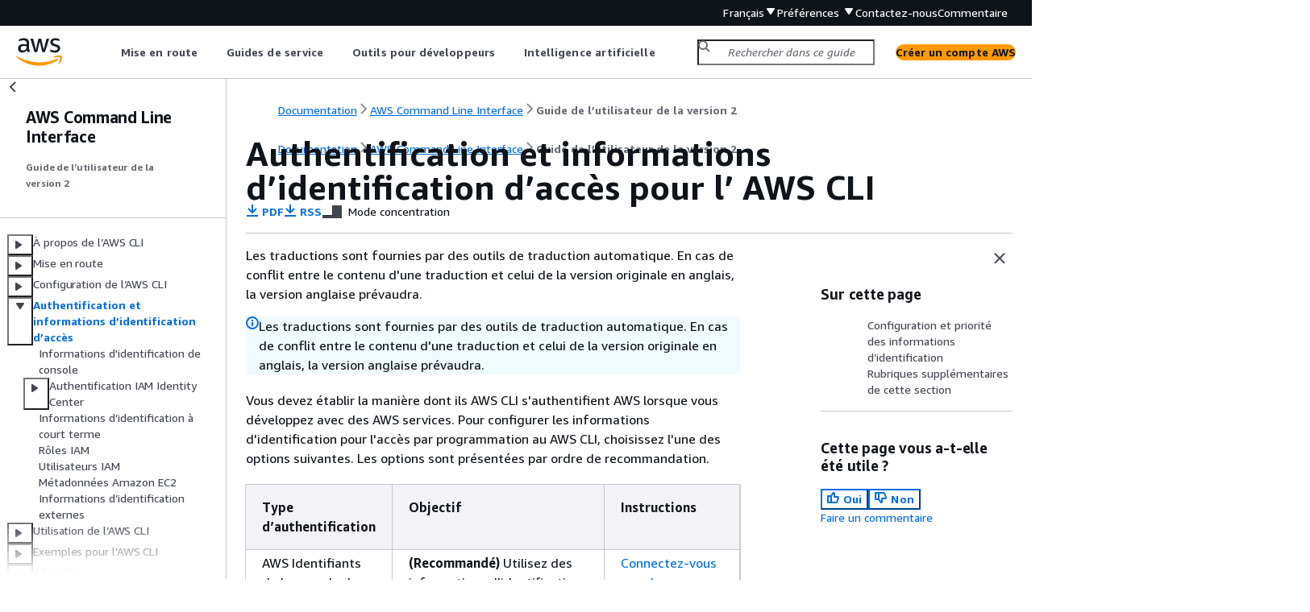

--- FILE ---
content_type: text/html
request_url: https://docs.aws.amazon.com/fr_fr/cli/latest/userguide/cli-chap-authentication.html
body_size: 5692
content:
<!DOCTYPE html>
    <html xmlns="http://www.w3.org/1999/xhtml" lang="fr-FR"><head><meta http-equiv="Content-Type" content="text/html; charset=UTF-8" /><title>Authentification et informations d’identification d’accès pour l’ AWS CLI - AWS Command Line Interface</title><meta name="viewport" content="width=device-width,initial-scale=1" /><meta name="assets_root" content="/assets" /><meta name="target_state" content="cli-chap-authentication" /><meta name="default_state" content="cli-chap-authentication" /><link rel="icon" type="image/ico" href="/assets/images/favicon.ico" /><link rel="shortcut icon" type="image/ico" href="/assets/images/favicon.ico" /><link rel="canonical" href="https://docs.aws.amazon.com/fr_fr/cli/latest/userguide/cli-chap-authentication.html" /><meta name="description" content="Ce chapitre couvre les processus d'authentification et d'identification à configurer pour l'accès programmatique avec la connexion AWS CLI aux AWS services." /><meta name="deployment_region" content="IAD" /><meta name="product" content="AWS Command Line Interface" /><meta name="guide" content="Guide de l’utilisateur de la version 2" /><meta name="abstract" content="Il s' AWS CLI agit d'un outil open source créé à l'aide du AWS SDK pour Python (Boto) qui fournit des commandes pour interagir avec AWS les services. Avec une configuration minimale, vous pouvez commencer à utiliser toutes les fonctionnalités fournies par le programme AWS Management Console de votre terminal préféré. Ce guide fournit des instructions d'installation, de configuration et d'utilisation AWS CLI sous Windows, macOS et Linux. Apprenez à utiliser le pour accéder AWS CLI à l'API publique de n'importe quel AWS service et à écrire des scripts pour gérer vos AWS ressources." /><meta name="guide-locale" content="fr_fr" /><meta name="tocs" content="toc-contents.json" /><link rel="canonical" href="https://docs.aws.amazon.com/fr_fr/cli/latest/userguide/cli-chap-authentication.html" /><link rel="alternative" href="https://docs.aws.amazon.com/id_id/cli/latest/userguide/cli-chap-authentication.html" hreflang="id-id" /><link rel="alternative" href="https://docs.aws.amazon.com/id_id/cli/latest/userguide/cli-chap-authentication.html" hreflang="id" /><link rel="alternative" href="https://docs.aws.amazon.com/de_de/cli/latest/userguide/cli-chap-authentication.html" hreflang="de-de" /><link rel="alternative" href="https://docs.aws.amazon.com/de_de/cli/latest/userguide/cli-chap-authentication.html" hreflang="de" /><link rel="alternative" href="https://docs.aws.amazon.com/cli/latest/userguide/cli-chap-authentication.html" hreflang="en-us" /><link rel="alternative" href="https://docs.aws.amazon.com/cli/latest/userguide/cli-chap-authentication.html" hreflang="en" /><link rel="alternative" href="https://docs.aws.amazon.com/es_es/cli/latest/userguide/cli-chap-authentication.html" hreflang="es-es" /><link rel="alternative" href="https://docs.aws.amazon.com/es_es/cli/latest/userguide/cli-chap-authentication.html" hreflang="es" /><link rel="alternative" href="https://docs.aws.amazon.com/fr_fr/cli/latest/userguide/cli-chap-authentication.html" hreflang="fr-fr" /><link rel="alternative" href="https://docs.aws.amazon.com/fr_fr/cli/latest/userguide/cli-chap-authentication.html" hreflang="fr" /><link rel="alternative" href="https://docs.aws.amazon.com/it_it/cli/latest/userguide/cli-chap-authentication.html" hreflang="it-it" /><link rel="alternative" href="https://docs.aws.amazon.com/it_it/cli/latest/userguide/cli-chap-authentication.html" hreflang="it" /><link rel="alternative" href="https://docs.aws.amazon.com/ja_jp/cli/latest/userguide/cli-chap-authentication.html" hreflang="ja-jp" /><link rel="alternative" href="https://docs.aws.amazon.com/ja_jp/cli/latest/userguide/cli-chap-authentication.html" hreflang="ja" /><link rel="alternative" href="https://docs.aws.amazon.com/ko_kr/cli/latest/userguide/cli-chap-authentication.html" hreflang="ko-kr" /><link rel="alternative" href="https://docs.aws.amazon.com/ko_kr/cli/latest/userguide/cli-chap-authentication.html" hreflang="ko" /><link rel="alternative" href="https://docs.aws.amazon.com/pt_br/cli/latest/userguide/cli-chap-authentication.html" hreflang="pt-br" /><link rel="alternative" href="https://docs.aws.amazon.com/pt_br/cli/latest/userguide/cli-chap-authentication.html" hreflang="pt" /><link rel="alternative" href="https://docs.aws.amazon.com/zh_cn/cli/latest/userguide/cli-chap-authentication.html" hreflang="zh-cn" /><link rel="alternative" href="https://docs.aws.amazon.com/zh_tw/cli/latest/userguide/cli-chap-authentication.html" hreflang="zh-tw" /><link rel="alternative" href="https://docs.aws.amazon.com/cli/latest/userguide/cli-chap-authentication.html" hreflang="x-default" /><meta name="feedback-item" content="AWS Command Line Interface" /><meta name="this_doc_product" content="AWS Command Line Interface" /><meta name="this_doc_guide" content="Guide de l’utilisateur de la version 2" /><head xmlns="http://www.w3.org/1999/xhtml"> <script defer="" src="/assets/r/awsdocs-doc-page.2.0.0.js"></script><link href="/assets/r/awsdocs-doc-page.2.0.0.css" rel="stylesheet"/></head>
<script defer="" id="awsc-panorama-bundle" type="text/javascript" src="https://prod.pa.cdn.uis.awsstatic.com/panorama-nav-init.js" data-config="{'appEntity':'aws-documentation','region':'us-east-1','service':'cli'}"></script><meta id="panorama-serviceSubSection" value="Guide de l’utilisateur de la version 2" /><meta id="panorama-serviceConsolePage" value="Authentification et informations d’identification d’accès pour l’ AWS CLI" /></head><body class="awsdocs awsui"><div class="awsdocs-container"><awsdocs-header></awsdocs-header><awsui-app-layout id="app-layout" class="awsui-util-no-gutters" ng-controller="ContentController as $ctrl" header-selector="awsdocs-header" navigation-hide="false" navigation-width="$ctrl.navWidth" navigation-open="$ctrl.navOpen" navigation-change="$ctrl.onNavChange($event)" tools-hide="$ctrl.hideTools" tools-width="$ctrl.toolsWidth" tools-open="$ctrl.toolsOpen" tools-change="$ctrl.onToolsChange($event)"><div id="guide-toc" dom-region="navigation"><awsdocs-toc></awsdocs-toc></div><div id="main-column" dom-region="content" tabindex="-1"><awsdocs-view class="awsdocs-view"><div id="awsdocs-content"><head><title>Authentification et informations d’identification d’accès pour l’ AWS CLI - AWS Command Line Interface</title><meta name="pdf" content="aws-cli.pdf#cli-chap-authentication" /><meta name="rss" content="aws-cli-user-guide-updates.rss" /><meta name="forums" content="https://repost.aws/fr/tags/TASjhA8h35SAyOPVeqNO2b4Q" /><meta name="feedback" content="https://docs.aws.amazon.com/forms/aws-doc-feedback?hidden_service_name=AWS%20Command%20Line%20Interface&amp;topic_url=https://docs.aws.amazon.com/fr_fr/cli/latest/userguide/cli-chap-authentication.html" /><meta name="feedback-yes" content="feedbackyes.html?topic_url=https://docs.aws.amazon.com/fr_fr/cli/latest/userguide/cli-chap-authentication.html" /><meta name="feedback-no" content="feedbackno.html?topic_url=https://docs.aws.amazon.com/fr_fr/cli/latest/userguide/cli-chap-authentication.html" /><meta name="keywords" content="AWS CLI,AWS Command Line Interface,AWS CLI configuration,AWS Command Line Interface configuration,AWS CLI authentication,AWS Command Line Interface authentication,AWS CLI identifiants d'accès,Accès aux informations d’identification dans l’AWS Command Line Interface,AWS CLI priorité des informations d'identification de configuration,AWS Command Line Interface priorité des informations d'identification de configuration" /><script type="application/ld+json">
{
    "@context" : "https://schema.org",
    "@type" : "BreadcrumbList",
    "itemListElement" : [
      {
        "@type" : "ListItem",
        "position" : 1,
        "name" : "AWS",
        "item" : "https://aws.amazon.com"
      },
      {
        "@type" : "ListItem",
        "position" : 2,
        "name" : "AWS Command Line Interface",
        "item" : "https://docs.aws.amazon.com/cli/index.html"
      },
      {
        "@type" : "ListItem",
        "position" : 3,
        "name" : "Guide de l’utilisateur de la version 2",
        "item" : "https://docs.aws.amazon.com/fr_fr/cli/latest/userguide"
      },
      {
        "@type" : "ListItem",
        "position" : 4,
        "name" : "Authentification et informations d’identification d’accès pour l’ AWS CLI",
        "item" : "https://docs.aws.amazon.com/fr_fr/cli/latest/userguide/cli-chap-authentication.html"
      }
    ]
}
</script></head><body><div id="main"><div style="display: none"><a href="aws-cli.pdf#cli-chap-authentication" target="_blank" rel="noopener noreferrer" title="Ouvrir le PDF"></a></div><div id="breadcrumbs" class="breadcrumb"><a href="/index.html">Documentation</a><a href="/cli/index.html">AWS Command Line Interface</a><a href="cli-chap-welcome.html">Guide de l’utilisateur de la version 2</a></div><div id="page-toc-src"><a href="#cli-chap-authentication-precedence">Configuration et priorité des informations d’identification</a><a href="#cli-chap-authentication-topics">Rubriques supplémentaires de cette section</a></div><div id="main-content" class="awsui-util-container"><div id="main-col-body"><awsdocs-language-banner data-service="$ctrl.pageService"></awsdocs-language-banner><awsui-alert class="awsdocs-page-banner awsui-util-mb-l"><p>Les traductions sont fournies par des outils de traduction automatique. En cas de conflit entre le contenu d'une traduction et celui de la version originale en anglais, la version anglaise prévaudra.</p></awsui-alert><h1 class="topictitle" id="cli-chap-authentication">Authentification et informations d’identification d’accès pour l’ AWS CLI</h1><div class="awsdocs-page-header-container"><awsdocs-page-header></awsdocs-page-header><awsdocs-filter-selector id="awsdocs-filter-selector"></awsdocs-filter-selector></div><p>Vous devez établir la manière dont ils AWS CLI s'authentifient AWS lorsque vous développez avec des AWS
services. Pour configurer les informations d'identification pour l'accès par programmation au AWS CLI, choisissez l'une des options suivantes. Les options sont présentées par ordre de recommandation.</p><div class="table-container"><div class="table-contents disable-scroll"><table id="w95aac13b5"><thead>
      <tr>
        <th>Type d’authentification</th>
        <th>Objectif</th>
        <th>Instructions</th>
      </tr>
    </thead>
      <tr>
        
        <td tabindex="-1">
          <p>AWS Identifiants de la console de gestion</p>
        </td>
        <td tabindex="-1"><p><b>(Recommandé)</b> Utilisez des informations d'identification à court terme en vous connectant à la AWS CLI avec les informations d'identification de votre console. Recommandé si vous utilisez root, des utilisateurs IAM ou une fédération avec IAM pour AWS accéder au compte</p></td>
        <td tabindex="-1"><a href="./cli-configure-sign-in.html">Connectez-vous pour le développement AWS local à l'aide des informations d'identification de console</a></td>
      </tr>
      <tr>
        <td tabindex="-1">
          <p>Informations d’identification à court terme des utilisateurs du personnel IAM Identity Center</p>
        </td>
        <td tabindex="-1">Utilisez des informations d'identification à court terme pour un utilisateur du personnel d'IAM Identity Center.<p>La meilleure pratique en matière de sécurité consiste AWS Organizations à utiliser IAM Identity Center. Ce service combine les informations d’identification à court terme à un annuaire d’utilisateurs, comme l’annuaire intégré IAM Identity Center ou Active Directory.</p></td>
        <td tabindex="-1"><a href="./cli-configure-sso.html">Configuration de l’authentification IAM Identity Center à l’aide de l’AWS CLI</a></td>
      </tr>
      <tr>
        <td tabindex="-1">Informations d’identification à court terme pour les utilisateurs IAM</td>
        <td tabindex="-1">Utiliser les informations d’identification à court terme pour les utilisateurs IAM, qui sont plus sécurisées que celles à long terme. Si des informations d’identification sont compromises, leur durée d’utilisation est limitée avant qu’elles n’expirent.</td>
        <td tabindex="-1"><a href="./cli-authentication-short-term.html">Authentification à l’aide d’informations d’identification à court terme pour l’AWS CLI</a></td>
      </tr>
      <tr>
        <td tabindex="-1"><span>Utilisateurs d'IAM ou d'IAM Identity Center</span> sur une instance Amazon EC2 . </td>
        <td tabindex="-1">Utilisez les métadonnées de l' EC2 instance Amazon pour demander des informations d'identification temporaires à l'aide du rôle attribué à l' EC2 instance Amazon.</td>
        <td tabindex="-1"><a href="./cli-configure-metadata.html">Utilisation de métadonnées d’instance Amazon EC2 comme informations d’identification dans l’AWS CLI</a></td>
      </tr>
      <tr>
        <td tabindex="-1">Endosser des rôles pour les autorisations</td>
        <td tabindex="-1">Associer une autre méthode d’identification et endosser un rôle pour un accès temporaire aux Services AWS auxquels le compte utilisateur n’a peut-être pas accès.</td>
        <td tabindex="-1"><a href="./cli-configure-role.html">Utilisation d'un rôle IAM dans AWS CLI</a></td>
      </tr>
      <tr>
        <td tabindex="-1">Informations d’identification à long terme des utilisateurs IAM</td>
        <td tabindex="-1"><b>(Non recommandé)</b> Utiliser des informations d’identification à long terme qui n’expirent jamais.</td>
        <td tabindex="-1"><a href="./cli-authentication-user.html">Authentification à l'aide des informations d'identification utilisateur IAM pour AWS CLI</a></td>
      </tr>
      <tr>
        <td tabindex="-1">Stockage externe des utilisateurs du personnel IAM ou <span>IAM Identity Center</span> </td>
        <td tabindex="-1"><b>(Non recommandé)</b> Associer une autre méthode d’identification, mais stocker les valeurs d’informations d’identification dans un emplacement extérieur à l’ AWS CLI. Cette méthode n’est sécurisée que dans la mesure où l’emplacement externe où les informations d’identification sont stockées est sûr.</td>
        <td tabindex="-1"><a href="./cli-configure-sourcing-external.html">Utilisation d’informations d’identification provenant d’un processus externe dans l’AWS CLI</a></td>
      </tr>
    </table></div></div>
    <h2 id="cli-chap-authentication-precedence">Configuration et priorité des informations d’identification</h2>
    <p>Les informations d'identification et les paramètres de configuration se trouvent à plusieurs endroits, tels que les variables d'environnement système ou utilisateur, les fichiers de AWS configuration locaux, ou sont explicitement déclarés sur la ligne de commande en tant que paramètre. Certaines authentifications ont priorité sur d’autres. Les paramètres d’authentification de l’ AWS CLI
sont prioritaires dans l’ordre suivant :</p>
    <div class="orderedlist">
   
   
   
   
   
   
   
   
   
   
<ol><li>
    <p><b><a href="./cli-configure-options.html">Options de ligne de commande</a></b> : remplacent les paramètres de tout autre emplacement, par exemple les paramètres <code class="code">--region</code>, <code class="code">--output</code> et <code class="code">--profile</code>.</p>
  </li><li>
    <p><b><a href="./cli-configure-envvars.html">Variables d’environnement</a></b> : vous pouvez stocker les valeurs dans les variables d’environnement système.</p>
  </li><li>
    <p><b><a href="./cli-configure-role.html">Endosser un rôle</a></b> : endossez les autorisations d’un rôle IAM au moyen de la configuration ou de la commande <a href="https://docs.aws.amazon.com/cli/latest/reference/sts/assume-role.html"><code class="code">assume-role</code></a>.</p>
  </li><li>
    <p><b><a href="./cli-configure-role.html">Endosser un rôle avec une identité web</a></b> : endossez les autorisations d’un rôle IAM utilisant une identité web au moyen de la configuration ou de la commande <a href="https://docs.aws.amazon.com/cli/latest/reference/sts/assume-role-with-web-identity.html"><code class="code">assume-role-with-web-identity</code></a>.</p>
  </li><li>
    <p><b><a href="./cli-configure-files.html">AWS IAM Identity Center</a></b> : les paramètres de configuration d’IAM Identity Center stockés dans le fichier <code class="code">config</code> sont mis à jour lorsque vous exécutez la commande <code class="code">aws configure sso</code>. Les informations d’identification sont ensuite authentifiées lorsque vous exécutez la commande <code class="code">aws sso login</code>. Le fichier <code class="code">config</code> est situé dans <code>~/.aws/config</code> sous Linux ou macOS, ou dans <code>C:\Users\<code class="replaceable">USERNAME</code>\.aws\config</code> sous Windows. </p>
  </li><li>
    <p><b><a href="./cli-configure-files.html">Fichier d’informations d’identification</a></b> : les fichiers <code class="code">credentials</code> et <code class="code">config</code> sont mis à jour lorsque vous exécutez la commande <code class="code">aws configure</code>. Le fichier <code class="code">credentials</code> est situé dans <code>~/.aws/credentials</code> sous Linux ou macOS, ou dans <code>C:\Users\<code class="replaceable">USERNAME</code>\.aws\credentials</code> sous Windows.</p>
  </li><li>
    <p><b><a href="./cli-configure-sourcing-external.html">Processus personnalisé</a></b> : obtenez vos informations d’identification auprès d’une source externe.</p>
  </li><li>
    <p><b><a href="./cli-configure-files.html">Fichier de configuration</a></b> : les fichiers <code class="code">credentials</code> et <code class="code">config</code> sont mis à jour lorsque vous exécutez la commande <code class="code">aws configure</code>. Le fichier <code class="code">config</code> est situé dans <code>~/.aws/config</code> sous Linux ou macOS, ou dans <code>C:\Users\<code class="replaceable">USERNAME</code>\.aws\config</code> sous Windows.</p>
  </li><li>
    <p><b><a href="https://docs.aws.amazon.com/AmazonECS/latest/developerguide/task-iam-roles.html">Informations d’identification de conteneur</a></b> : vous pouvez associer un rôle IAM à chacune de vos définitions de tâches Amazon Elastic Container Service (Amazon ECS). Les informations d’identification temporaires pour ce rôle sont ensuite disponibles pour les conteneurs de cette tâche. Pour plus d’informations, consultez <a href="https://docs.aws.amazon.com/AmazonECS/latest/developerguide/task-iam-roles.html">Rôles IAM pour les tâches</a> dans le <em>Guide du développeur Amazon Elastic Container Service</em>.</p>
  </li><li>
    <p><b><a href="https://docs.aws.amazon.com/AWSEC2/latest/UserGuide/iam-roles-for-amazon-ec2.html">Informations d'identification du profil d' EC2instance Amazon</a></b> : vous pouvez associer un rôle IAM à chacune de vos instances Amazon Elastic Compute Cloud (Amazon EC2). Les informations d’identification temporaires pour ce rôle sont ensuite disponibles pour l’exécution du code dans l’instance. Les informations d'identification sont fournies via le service de  EC2 métadonnées Amazon. Pour plus d'informations, consultez les sections <a href="https://docs.aws.amazon.com/AWSEC2/latest/UserGuide/iam-roles-for-amazon-ec2.html">Rôles IAM pour Amazon  EC2</a> dans le <em>guide de l' EC2 utilisateur Amazon</em> et <a href="https://docs.aws.amazon.com/IAM/latest/UserGuide/id_roles_use_switch-role-ec2_instance-profiles.html">Utilisation des profils d'instance</a> dans le guide de l'<em>utilisateur IAM</em>.</p>
  </li></ol></div>
   
    <h2 id="cli-chap-authentication-topics">Rubriques supplémentaires de cette section</h2>
    <div class="itemizedlist">
       
       
       
       
       
       
    <ul class="itemizedlist"><li class="listitem">
        <p><a href="./cli-configure-sso.html">Configuration de l’authentification IAM Identity Center à l’aide de l’AWS CLI</a></p>
      </li><li class="listitem">
        <p><a href="./cli-authentication-short-term.html">Authentification à l’aide d’informations d’identification à court terme pour l’AWS CLI</a></p>
      </li><li class="listitem">
        <p><a href="./cli-configure-role.html">Utilisation d'un rôle IAM dans AWS CLI</a></p>
      </li><li class="listitem">
        <p><a href="./cli-authentication-user.html">Authentification à l'aide des informations d'identification utilisateur IAM pour AWS CLI</a></p>
      </li><li class="listitem">
        <p><a href="./cli-configure-metadata.html">Utilisation de métadonnées d’instance Amazon EC2 comme informations d’identification dans l’AWS CLI</a></p>
      </li><li class="listitem">
        <p><a href="./cli-configure-sourcing-external.html">Utilisation d’informations d’identification provenant d’un processus externe dans l’AWS CLI</a></p>
      </li></ul></div>
  <awsdocs-copyright class="copyright-print"></awsdocs-copyright><awsdocs-thumb-feedback right-edge="{{$ctrl.thumbFeedbackRightEdge}}"></awsdocs-thumb-feedback></div><noscript><div><div><div><div id="js_error_message"><p><img src="https://d1ge0kk1l5kms0.cloudfront.net/images/G/01/webservices/console/warning.png" alt="Avertissement" /> <strong>JavaScript est désactivé ou n'est pas disponible dans votre navigateur.</strong></p><p>Pour que vous puissiez utiliser la documentation AWS, Javascript doit être activé. Vous trouverez des instructions sur les pages d'aide de votre navigateur.</p></div></div></div></div></noscript><div id="main-col-footer" class="awsui-util-font-size-0"><div id="doc-conventions"><a target="_top" href="/general/latest/gr/docconventions.html">Conventions de rédaction</a></div><div class="prev-next"><div id="previous" class="prev-link" accesskey="p" href="./cli-configure-endpoints.html">Points de terminaison</div><div id="next" class="next-link" accesskey="n" href="./cli-configure-sign-in.html">Informations d'identification de console</div></div></div><awsdocs-page-utilities></awsdocs-page-utilities></div><div id="quick-feedback-yes" style="display: none;"><div class="title">Cette page vous a-t-elle été utile ? - Oui</div><div class="content"><p>Merci de nous avoir fait part de votre satisfaction.</p><p>Si vous avez quelques minutes à nous consacrer, merci de nous indiquer ce qui vous a plu afin que nous puissions nous améliorer davantage.</p><p><awsui-button id="fblink" rel="noopener noreferrer" target="_blank" text="Commentaire" click="linkClick($event)" href="https://docs.aws.amazon.com/forms/aws-doc-feedback?hidden_service_name=AWS Command Line Interface&amp;topic_url=https://docs.aws.amazon.com/fr_fr/cli/latest/userguide/cli-chap-authentication.html"></awsui-button></p></div></div><div id="quick-feedback-no" style="display: none;"><div class="title">Cette page vous a-t-elle été utile ? - Non</div><div class="content"><p>Merci de nous avoir avertis que cette page avait besoin d'être retravaillée. Nous sommes désolés de ne pas avoir répondu à vos attentes.</p><p>Si vous avez quelques minutes à nous consacrer, merci de nous indiquer comment nous pourrions améliorer cette documentation.</p><p><awsui-button id="fblink" rel="noopener noreferrer" target="_blank" text="Commentaire" click="linkClick($event)" href="https://docs.aws.amazon.com/forms/aws-doc-feedback?hidden_service_name=AWS Command Line Interface&amp;topic_url=https://docs.aws.amazon.com/fr_fr/cli/latest/userguide/cli-chap-authentication.html"></awsui-button></p></div></div></div></body></div></awsdocs-view><div class="page-loading-indicator" id="page-loading-indicator"><awsui-spinner size="large"></awsui-spinner></div></div><div id="tools-panel" dom-region="tools"><awsdocs-tools-panel id="awsdocs-tools-panel"></awsdocs-tools-panel></div></awsui-app-layout><awsdocs-cookie-banner class="doc-cookie-banner"></awsdocs-cookie-banner></div></body></html>

--- FILE ---
content_type: application/javascript
request_url: https://docs.aws.amazon.com/assets/r/4322.bc17b201f5fed63f38e0.js
body_size: 174631
content:
"use strict";(self.webpackChunk_amzn_aws_docs_website_assets_react=self.webpackChunk_amzn_aws_docs_website_assets_react||[]).push([[4322],{235:(e,t,n)=>{n.d(t,{a:()=>r,o:()=>i});var a=n(6540);const o=a.createContext({position:"bottom-right"});function r({children:e,position:t="bottom-right"}){return a.createElement(o.Provider,{value:{position:t}},e)}function i(){return(0,a.useContext)(o)}},356:(e,t,n)=>{n(6540),n(7902)},378:(e,t,n)=>{n.d(t,{A:()=>a});const a={"content-inner":"awsui_content-inner_1mwlm_oyjaq_5"}},658:(e,t,n)=>{n(6540),n(7902)},768:(e,t,n)=>{n.d(t,{Gi:()=>i,UA:()=>s,Zf:()=>l,ks:()=>r,vt:()=>o});var a=n(1246);function o(e){var t,n,o,r,i;return"core"!==a.IJ?{}:{background:null===(t=null==e?void 0:e.root)||void 0===t?void 0:t.background,borderColor:null===(n=null==e?void 0:e.root)||void 0===n?void 0:n.borderColor,borderRadius:null===(o=null==e?void 0:e.root)||void 0===o?void 0:o.borderRadius,borderWidth:null===(r=null==e?void 0:e.root)||void 0===r?void 0:r.borderWidth,boxShadow:null===(i=null==e?void 0:e.root)||void 0===i?void 0:i.boxShadow}}function r(e){var t,n;return"core"!==a.IJ?{}:{paddingBlock:null===(t=null==e?void 0:e.content)||void 0===t?void 0:t.paddingBlock,paddingInline:null===(n=null==e?void 0:e.content)||void 0===n?void 0:n.paddingInline}}function i(e){var t,n,o,r;return"core"!==a.IJ?{}:{...(null===(t=null==e?void 0:e.root)||void 0===t?void 0:t.background)&&{background:"transparent"},borderRadius:null===(n=null==e?void 0:e.root)||void 0===n?void 0:n.borderRadius,paddingBlock:null===(o=null==e?void 0:e.header)||void 0===o?void 0:o.paddingBlock,paddingInline:null===(r=null==e?void 0:e.header)||void 0===r?void 0:r.paddingInline}}function s(e){var t,n,o,r,i,s,l,c;return"core"!==a.IJ?{}:{borderColor:null===(n=null===(t=null==e?void 0:e.footer)||void 0===t?void 0:t.divider)||void 0===n?void 0:n.borderColor,borderWidth:null===(r=null===(o=null==e?void 0:e.footer)||void 0===o?void 0:o.divider)||void 0===r?void 0:r.borderWidth,paddingBlock:null===(s=null===(i=null==e?void 0:e.footer)||void 0===i?void 0:i.root)||void 0===s?void 0:s.paddingBlock,paddingInline:null===(c=null===(l=null==e?void 0:e.footer)||void 0===l?void 0:l.root)||void 0===c?void 0:c.paddingInline}}function l(e,t){var n;return"core"!==a.IJ?{}:{borderRadius:null===(n=null==t?void 0:t.root)||void 0===n?void 0:n.borderRadius,..."top"===e&&{borderEndStartRadius:"0px",borderEndEndRadius:"0px"},..."side"===e&&{borderStartEndRadius:"0px",borderEndEndRadius:"0px"}}}},769:(e,t,n)=>{n.d(t,{$:()=>s});var a=n(6540),o=n(53),r=n(7154),i=n(6141);const s=a.forwardRef(({className:e,text:t,itemIndex:n,totalCount:s,disableAnalytics:l},c)=>{const d={};return l||(n===s-1&&(d[r.Ob]=r.UH),1===n&&(d[r.Tg]="true")),a.createElement("span",{...d,className:(0,o.A)(e,!l&&i.A["breadcrumb-item"]),ref:c},t)})},1019:(e,t)=>{Object.defineProperty(t,"__esModule",{value:!0});var n,a,o={exports:{}},r=o.exports={};function i(){throw new Error("setTimeout has not been defined")}function s(){throw new Error("clearTimeout has not been defined")}function l(e){if(n===setTimeout)return setTimeout(e,0);if((n===i||!n)&&setTimeout)return n=setTimeout,setTimeout(e,0);try{return n(e,0)}catch(t){try{return n.call(null,e,0)}catch(t){return n.call(this,e,0)}}}!function(){try{n="function"==typeof setTimeout?setTimeout:i}catch(e){n=i}try{a="function"==typeof clearTimeout?clearTimeout:s}catch(e){a=s}}();var c,d=[],u=!1,m=-1;function p(){u&&c&&(u=!1,c.length?d=c.concat(d):m=-1,d.length&&h())}function h(){if(!u){var e=l(p);u=!0;for(var t=d.length;t;){for(c=d,d=[];++m<t;)c&&c[m].run();m=-1,t=d.length}c=null,u=!1,function(e){if(a===clearTimeout)return clearTimeout(e);if((a===s||!a)&&clearTimeout)return a=clearTimeout,clearTimeout(e);try{return a(e)}catch(t){try{return a.call(null,e)}catch(t){return a.call(this,e)}}}(e)}}function f(e,t){this.fun=e,this.array=t}function g(){}function v(){}r.nextTick=function(e){var t=new Array(arguments.length-1);if(arguments.length>1)for(var n=1;n<arguments.length;n++)t[n-1]=arguments[n];d.push(new f(e,t)),1!==d.length||u||l(h)},f.prototype.run=function(){this.fun.apply(null,this.array)},r.title="browser",r.browser=!0,r.env={},r.argv=[],r.version="",r.versions={},r.on=g,r.addListener=g,r.once=g,r.off=g,r.removeListener=g,r.removeAllListeners=g,r.emit=g,r.prependListener=g,r.prependOnceListener=g,r.listeners=function(e){return[]},r.binding=function(e){throw new Error("process.binding is not supported")},r.cwd=function(){return"/"},r.chdir=function(e){throw new Error("process.chdir is not supported")},r.umask=function(){return 0};var w=o.exports.browser,b=v,_=o.exports.binding,y=v,E={},k=v,D=v,x=v,T=v,A=v,C="browser",I="browser",S="browser",P=[],R={nextTick:o.exports.nextTick,title:o.exports.title,browser:w,env:o.exports.env,argv:o.exports.argv,version:o.exports.version,versions:o.exports.versions,on:o.exports.on,addListener:o.exports.addListener,once:o.exports.once,off:o.exports.off,removeListener:o.exports.removeListener,removeAllListeners:o.exports.removeAllListeners,emit:o.exports.emit,emitWarning:b,prependListener:o.exports.prependListener,prependOnceListener:o.exports.prependOnceListener,listeners:o.exports.listeners,binding:_,cwd:o.exports.cwd,chdir:o.exports.chdir,umask:o.exports.umask,exit:y,pid:1,features:E,kill:k,dlopen:D,uptime:x,memoryUsage:T,uvCounters:A,platform:C,arch:I,execPath:S,execArgv:P};t.addListener=o.exports.addListener,t.arch=I,t.argv=o.exports.argv,t.binding=_,t.browser=w,t.chdir=o.exports.chdir,t.cwd=o.exports.cwd,t.default=R,t.dlopen=D,t.emit=o.exports.emit,t.emitWarning=b,t.env=o.exports.env,t.execArgv=P,t.execPath=S,t.exit=y,t.features=E,t.kill=k,t.listeners=o.exports.listeners,t.memoryUsage=T,t.nextTick=o.exports.nextTick,t.off=o.exports.off,t.on=o.exports.on,t.once=o.exports.once,t.pid=1,t.platform=C,t.prependListener=o.exports.prependListener,t.prependOnceListener=o.exports.prependOnceListener,t.removeAllListeners=o.exports.removeAllListeners,t.removeListener=o.exports.removeListener,t.title=o.exports.title,t.umask=o.exports.umask,t.uptime=x,t.uvCounters=A,t.version=o.exports.version,t.versions=o.exports.versions,t=e.exports=R},1635:(e,t,n)=>{n.r(t),n.d(t,{__addDisposableResource:()=>M,__assign:()=>r,__asyncDelegator:()=>x,__asyncGenerator:()=>D,__asyncValues:()=>T,__await:()=>k,__awaiter:()=>h,__classPrivateFieldGet:()=>R,__classPrivateFieldIn:()=>O,__classPrivateFieldSet:()=>N,__createBinding:()=>g,__decorate:()=>s,__disposeResources:()=>z,__esDecorate:()=>c,__exportStar:()=>v,__extends:()=>o,__generator:()=>f,__importDefault:()=>P,__importStar:()=>S,__makeTemplateObject:()=>A,__metadata:()=>p,__param:()=>l,__propKey:()=>u,__read:()=>b,__rest:()=>i,__rewriteRelativeImportExtension:()=>q,__runInitializers:()=>d,__setFunctionName:()=>m,__spread:()=>_,__spreadArray:()=>E,__spreadArrays:()=>y,__values:()=>w,default:()=>j});var a=function(e,t){return a=Object.setPrototypeOf||{__proto__:[]}instanceof Array&&function(e,t){e.__proto__=t}||function(e,t){for(var n in t)Object.prototype.hasOwnProperty.call(t,n)&&(e[n]=t[n])},a(e,t)};function o(e,t){if("function"!=typeof t&&null!==t)throw new TypeError("Class extends value "+String(t)+" is not a constructor or null");function n(){this.constructor=e}a(e,t),e.prototype=null===t?Object.create(t):(n.prototype=t.prototype,new n)}var r=function(){return r=Object.assign||function(e){for(var t,n=1,a=arguments.length;n<a;n++)for(var o in t=arguments[n])Object.prototype.hasOwnProperty.call(t,o)&&(e[o]=t[o]);return e},r.apply(this,arguments)};function i(e,t){var n={};for(var a in e)Object.prototype.hasOwnProperty.call(e,a)&&t.indexOf(a)<0&&(n[a]=e[a]);if(null!=e&&"function"==typeof Object.getOwnPropertySymbols){var o=0;for(a=Object.getOwnPropertySymbols(e);o<a.length;o++)t.indexOf(a[o])<0&&Object.prototype.propertyIsEnumerable.call(e,a[o])&&(n[a[o]]=e[a[o]])}return n}function s(e,t,n,a){var o,r=arguments.length,i=r<3?t:null===a?a=Object.getOwnPropertyDescriptor(t,n):a;if("object"==typeof Reflect&&"function"==typeof Reflect.decorate)i=Reflect.decorate(e,t,n,a);else for(var s=e.length-1;s>=0;s--)(o=e[s])&&(i=(r<3?o(i):r>3?o(t,n,i):o(t,n))||i);return r>3&&i&&Object.defineProperty(t,n,i),i}function l(e,t){return function(n,a){t(n,a,e)}}function c(e,t,n,a,o,r){function i(e){if(void 0!==e&&"function"!=typeof e)throw new TypeError("Function expected");return e}for(var s,l=a.kind,c="getter"===l?"get":"setter"===l?"set":"value",d=!t&&e?a.static?e:e.prototype:null,u=t||(d?Object.getOwnPropertyDescriptor(d,a.name):{}),m=!1,p=n.length-1;p>=0;p--){var h={};for(var f in a)h[f]="access"===f?{}:a[f];for(var f in a.access)h.access[f]=a.access[f];h.addInitializer=function(e){if(m)throw new TypeError("Cannot add initializers after decoration has completed");r.push(i(e||null))};var g=(0,n[p])("accessor"===l?{get:u.get,set:u.set}:u[c],h);if("accessor"===l){if(void 0===g)continue;if(null===g||"object"!=typeof g)throw new TypeError("Object expected");(s=i(g.get))&&(u.get=s),(s=i(g.set))&&(u.set=s),(s=i(g.init))&&o.unshift(s)}else(s=i(g))&&("field"===l?o.unshift(s):u[c]=s)}d&&Object.defineProperty(d,a.name,u),m=!0}function d(e,t,n){for(var a=arguments.length>2,o=0;o<t.length;o++)n=a?t[o].call(e,n):t[o].call(e);return a?n:void 0}function u(e){return"symbol"==typeof e?e:"".concat(e)}function m(e,t,n){return"symbol"==typeof t&&(t=t.description?"[".concat(t.description,"]"):""),Object.defineProperty(e,"name",{configurable:!0,value:n?"".concat(n," ",t):t})}function p(e,t){if("object"==typeof Reflect&&"function"==typeof Reflect.metadata)return Reflect.metadata(e,t)}function h(e,t,n,a){return new(n||(n=Promise))(function(o,r){function i(e){try{l(a.next(e))}catch(e){r(e)}}function s(e){try{l(a.throw(e))}catch(e){r(e)}}function l(e){var t;e.done?o(e.value):(t=e.value,t instanceof n?t:new n(function(e){e(t)})).then(i,s)}l((a=a.apply(e,t||[])).next())})}function f(e,t){var n,a,o,r={label:0,sent:function(){if(1&o[0])throw o[1];return o[1]},trys:[],ops:[]},i=Object.create(("function"==typeof Iterator?Iterator:Object).prototype);return i.next=s(0),i.throw=s(1),i.return=s(2),"function"==typeof Symbol&&(i[Symbol.iterator]=function(){return this}),i;function s(s){return function(l){return function(s){if(n)throw new TypeError("Generator is already executing.");for(;i&&(i=0,s[0]&&(r=0)),r;)try{if(n=1,a&&(o=2&s[0]?a.return:s[0]?a.throw||((o=a.return)&&o.call(a),0):a.next)&&!(o=o.call(a,s[1])).done)return o;switch(a=0,o&&(s=[2&s[0],o.value]),s[0]){case 0:case 1:o=s;break;case 4:return r.label++,{value:s[1],done:!1};case 5:r.label++,a=s[1],s=[0];continue;case 7:s=r.ops.pop(),r.trys.pop();continue;default:if(!((o=(o=r.trys).length>0&&o[o.length-1])||6!==s[0]&&2!==s[0])){r=0;continue}if(3===s[0]&&(!o||s[1]>o[0]&&s[1]<o[3])){r.label=s[1];break}if(6===s[0]&&r.label<o[1]){r.label=o[1],o=s;break}if(o&&r.label<o[2]){r.label=o[2],r.ops.push(s);break}o[2]&&r.ops.pop(),r.trys.pop();continue}s=t.call(e,r)}catch(e){s=[6,e],a=0}finally{n=o=0}if(5&s[0])throw s[1];return{value:s[0]?s[1]:void 0,done:!0}}([s,l])}}}var g=Object.create?function(e,t,n,a){void 0===a&&(a=n);var o=Object.getOwnPropertyDescriptor(t,n);o&&!("get"in o?!t.__esModule:o.writable||o.configurable)||(o={enumerable:!0,get:function(){return t[n]}}),Object.defineProperty(e,a,o)}:function(e,t,n,a){void 0===a&&(a=n),e[a]=t[n]};function v(e,t){for(var n in e)"default"===n||Object.prototype.hasOwnProperty.call(t,n)||g(t,e,n)}function w(e){var t="function"==typeof Symbol&&Symbol.iterator,n=t&&e[t],a=0;if(n)return n.call(e);if(e&&"number"==typeof e.length)return{next:function(){return e&&a>=e.length&&(e=void 0),{value:e&&e[a++],done:!e}}};throw new TypeError(t?"Object is not iterable.":"Symbol.iterator is not defined.")}function b(e,t){var n="function"==typeof Symbol&&e[Symbol.iterator];if(!n)return e;var a,o,r=n.call(e),i=[];try{for(;(void 0===t||t-- >0)&&!(a=r.next()).done;)i.push(a.value)}catch(e){o={error:e}}finally{try{a&&!a.done&&(n=r.return)&&n.call(r)}finally{if(o)throw o.error}}return i}function _(){for(var e=[],t=0;t<arguments.length;t++)e=e.concat(b(arguments[t]));return e}function y(){for(var e=0,t=0,n=arguments.length;t<n;t++)e+=arguments[t].length;var a=Array(e),o=0;for(t=0;t<n;t++)for(var r=arguments[t],i=0,s=r.length;i<s;i++,o++)a[o]=r[i];return a}function E(e,t,n){if(n||2===arguments.length)for(var a,o=0,r=t.length;o<r;o++)!a&&o in t||(a||(a=Array.prototype.slice.call(t,0,o)),a[o]=t[o]);return e.concat(a||Array.prototype.slice.call(t))}function k(e){return this instanceof k?(this.v=e,this):new k(e)}function D(e,t,n){if(!Symbol.asyncIterator)throw new TypeError("Symbol.asyncIterator is not defined.");var a,o=n.apply(e,t||[]),r=[];return a=Object.create(("function"==typeof AsyncIterator?AsyncIterator:Object).prototype),i("next"),i("throw"),i("return",function(e){return function(t){return Promise.resolve(t).then(e,c)}}),a[Symbol.asyncIterator]=function(){return this},a;function i(e,t){o[e]&&(a[e]=function(t){return new Promise(function(n,a){r.push([e,t,n,a])>1||s(e,t)})},t&&(a[e]=t(a[e])))}function s(e,t){try{(n=o[e](t)).value instanceof k?Promise.resolve(n.value.v).then(l,c):d(r[0][2],n)}catch(e){d(r[0][3],e)}var n}function l(e){s("next",e)}function c(e){s("throw",e)}function d(e,t){e(t),r.shift(),r.length&&s(r[0][0],r[0][1])}}function x(e){var t,n;return t={},a("next"),a("throw",function(e){throw e}),a("return"),t[Symbol.iterator]=function(){return this},t;function a(a,o){t[a]=e[a]?function(t){return(n=!n)?{value:k(e[a](t)),done:!1}:o?o(t):t}:o}}function T(e){if(!Symbol.asyncIterator)throw new TypeError("Symbol.asyncIterator is not defined.");var t,n=e[Symbol.asyncIterator];return n?n.call(e):(e=w(e),t={},a("next"),a("throw"),a("return"),t[Symbol.asyncIterator]=function(){return this},t);function a(n){t[n]=e[n]&&function(t){return new Promise(function(a,o){!function(e,t,n,a){Promise.resolve(a).then(function(t){e({value:t,done:n})},t)}(a,o,(t=e[n](t)).done,t.value)})}}}function A(e,t){return Object.defineProperty?Object.defineProperty(e,"raw",{value:t}):e.raw=t,e}var C=Object.create?function(e,t){Object.defineProperty(e,"default",{enumerable:!0,value:t})}:function(e,t){e.default=t},I=function(e){return I=Object.getOwnPropertyNames||function(e){var t=[];for(var n in e)Object.prototype.hasOwnProperty.call(e,n)&&(t[t.length]=n);return t},I(e)};function S(e){if(e&&e.__esModule)return e;var t={};if(null!=e)for(var n=I(e),a=0;a<n.length;a++)"default"!==n[a]&&g(t,e,n[a]);return C(t,e),t}function P(e){return e&&e.__esModule?e:{default:e}}function R(e,t,n,a){if("a"===n&&!a)throw new TypeError("Private accessor was defined without a getter");if("function"==typeof t?e!==t||!a:!t.has(e))throw new TypeError("Cannot read private member from an object whose class did not declare it");return"m"===n?a:"a"===n?a.call(e):a?a.value:t.get(e)}function N(e,t,n,a,o){if("m"===a)throw new TypeError("Private method is not writable");if("a"===a&&!o)throw new TypeError("Private accessor was defined without a setter");if("function"==typeof t?e!==t||!o:!t.has(e))throw new TypeError("Cannot write private member to an object whose class did not declare it");return"a"===a?o.call(e,n):o?o.value=n:t.set(e,n),n}function O(e,t){if(null===t||"object"!=typeof t&&"function"!=typeof t)throw new TypeError("Cannot use 'in' operator on non-object");return"function"==typeof e?t===e:e.has(t)}function M(e,t,n){if(null!=t){if("object"!=typeof t&&"function"!=typeof t)throw new TypeError("Object expected.");var a,o;if(n){if(!Symbol.asyncDispose)throw new TypeError("Symbol.asyncDispose is not defined.");a=t[Symbol.asyncDispose]}if(void 0===a){if(!Symbol.dispose)throw new TypeError("Symbol.dispose is not defined.");a=t[Symbol.dispose],n&&(o=a)}if("function"!=typeof a)throw new TypeError("Object not disposable.");o&&(a=function(){try{o.call(this)}catch(e){return Promise.reject(e)}}),e.stack.push({value:t,dispose:a,async:n})}else n&&e.stack.push({async:!0});return t}var L="function"==typeof SuppressedError?SuppressedError:function(e,t,n){var a=new Error(n);return a.name="SuppressedError",a.error=e,a.suppressed=t,a};function z(e){function t(t){e.error=e.hasError?new L(t,e.error,"An error was suppressed during disposal."):t,e.hasError=!0}var n,a=0;return function o(){for(;n=e.stack.pop();)try{if(!n.async&&1===a)return a=0,e.stack.push(n),Promise.resolve().then(o);if(n.dispose){var r=n.dispose.call(n.value);if(n.async)return a|=2,Promise.resolve(r).then(o,function(e){return t(e),o()})}else a|=1}catch(e){t(e)}if(1===a)return e.hasError?Promise.reject(e.error):Promise.resolve();if(e.hasError)throw e.error}()}function q(e,t){return"string"==typeof e&&/^\.\.?\//.test(e)?e.replace(/\.(tsx)$|((?:\.d)?)((?:\.[^./]+?)?)\.([cm]?)ts$/i,function(e,n,a,o,r){return n?t?".jsx":".js":!a||o&&r?a+o+"."+r.toLowerCase()+"js":e}):e}const j={__extends:o,__assign:r,__rest:i,__decorate:s,__param:l,__esDecorate:c,__runInitializers:d,__propKey:u,__setFunctionName:m,__metadata:p,__awaiter:h,__generator:f,__createBinding:g,__exportStar:v,__values:w,__read:b,__spread:_,__spreadArrays:y,__spreadArray:E,__await:k,__asyncGenerator:D,__asyncDelegator:x,__asyncValues:T,__makeTemplateObject:A,__importStar:S,__importDefault:P,__classPrivateFieldGet:R,__classPrivateFieldSet:N,__classPrivateFieldIn:O,__addDisposableResource:M,__disposeResources:z,__rewriteRelativeImportExtension:q}},2177:(e,t,n)=>{n.d(t,{A:()=>w});var a=n(6540),o=n(9274),r=n(7172),i=n(5664),s=n(53),l=n(9549),c=n(6492),d=n(1053),u=n(3863),m=n(8029);const p={root:"awsui_root_fvjdu_ykfyl_145",button:"awsui_button_fvjdu_ykfyl_185",dots:"awsui_dots_fvjdu_ykfyl_186","button-disabled":"awsui_button-disabled_fvjdu_ykfyl_214",arrow:"awsui_arrow_fvjdu_ykfyl_219","page-number":"awsui_page-number_fvjdu_ykfyl_229","button-current":"awsui_button-current_fvjdu_ykfyl_235","page-item":"awsui_page-item_fvjdu_ykfyl_252","root-disabled":"awsui_root-disabled_fvjdu_ykfyl_270"},h={nextPageLabel:"",paginationLabel:"",previousPageLabel:"",pageLabel:e=>`${e}`};function f({className:e,ariaLabel:t,disabled:n,pageIndex:r,isCurrent:i=!1,children:l,onClick:c,...d}){return a.createElement("li",{className:p["page-item"],...(0,o.j4)(d)},a.createElement("button",{className:(0,s.A)(e,p.button,n&&p["button-disabled"],i&&p["button-current"]),type:"button","aria-label":t,disabled:n,onClick:function(e){e.preventDefault(),c(r)},"aria-current":i,...n?{}:(0,o.MV)({action:"click",detail:{label:{root:"self"}}})},l))}function g({pageIndex:e,...t}){return a.createElement(f,{className:p["page-number"],pageIndex:e,...t,...t.disabled?{}:(0,o.MV)({detail:{position:`${e}`}})},e)}function v({openEnd:e,currentPageIndex:t,ariaLabels:n,pagesCount:r,disabled:i,onChange:v,onNextPageClick:w,onPreviousPageClick:b,__internalRootRef:_,...y}){var E,k,D,x;const T=(0,d.C)(y),{leftDots:A,leftIndex:C,rightIndex:I,rightDots:S}=function(e,t,n){const a=Math.floor(3.5);let o=a,r=t-1;n&&(o++,r=t+1);let i=e-a,s=e+o;i<2&&(s+=2-i,i=2),s>r&&(i-=s-r,s=r),i=Math.max(i,2),s=Math.min(s,r);const l=i>2,c=n||s<r;return l&&i++,c&&s--,{leftDots:l,rightDots:c,leftIndex:i,rightIndex:s}}(t,r,e),P=(0,l.pI)("pagination"),R=null==n?void 0:n.paginationLabel,N=null!==(E=P("ariaLabels.nextPageLabel",null==n?void 0:n.nextPageLabel))&&void 0!==E?E:h.nextPageLabel,O=null!==(k=P("ariaLabels.previousPageLabel",null==n?void 0:n.previousPageLabel))&&void 0!==k?k:h.previousPageLabel,M=null!==(D=P("ariaLabels.pageLabel",null==n?void 0:n.pageLabel,e=>t=>e({pageNumber:t})))&&void 0!==D?D:h.pageLabel;function L(e){(0,m.KV)(v,{currentPageIndex:e})}const z=i||1===t,q=i||!e&&(0===r||t===r),j=(0,u.V)();return(null===(x=null==j?void 0:j.paginationRef)||void 0===x?void 0:x.current)&&(j.paginationRef.current.currentPageIndex=t,j.paginationRef.current.totalPageCount=r,j.paginationRef.current.openEnd=e),a.createElement("ul",{"aria-label":R,...T,className:(0,s.A)(T.className,p.root,i&&p["root-disabled"]),ref:_},a.createElement(f,{className:p.arrow,pageIndex:t-1,ariaLabel:null!=O?O:h.nextPageLabel,disabled:z,onClick:function(e){L(e),(0,m.KV)(b,{requestedPageAvailable:!0,requestedPageIndex:e})},...z?{}:(0,o.MV)({detail:{position:"prev"}})},a.createElement(c.A,{name:"angle-left",variant:i?"disabled":"normal"})),a.createElement(g,{pageIndex:1,isCurrent:1===t,disabled:i,ariaLabel:M(1),onClick:L}),A&&a.createElement("li",{className:p.dots},"..."),function(e,t){const n=[];for(let a=e;a<=t;a++)n.push(a);return n}(C,I).map(e=>a.createElement(g,{key:e,isCurrent:t===e,pageIndex:e,disabled:i,ariaLabel:M(e),onClick:L})),S&&a.createElement("li",{className:p.dots},"..."),!e&&r>1&&a.createElement(g,{isCurrent:t===r,pageIndex:r,disabled:i,ariaLabel:M(r),onClick:L}),a.createElement(f,{className:p.arrow,pageIndex:t+1,ariaLabel:null!=N?N:h.nextPageLabel,disabled:q,onClick:function(e){L(e),(0,m.KV)(w,{requestedPageAvailable:t<r,requestedPageIndex:e})},...q?{}:(0,o.MV)({detail:{position:"next"}})},a.createElement(c.A,{name:"angle-right",variant:i?"disabled":"normal"})))}function w(e){const t=(0,r.A)("Pagination",{props:{openEnd:e.openEnd}});return a.createElement(v,{...e,...t,...(0,o.MV)({component:{name:"awsui.Pagination",label:{root:"self"},properties:{openEnd:`${!!e.openEnd}`,pagesCount:`${e.pagesCount||""}`,currentPageIndex:`${e.currentPageIndex}`}}})})}(0,i.o)(w,"Pagination")},2316:(e,t,n)=>{n.d(t,{D:()=>o});var a=n(53);const o=(e,t,n)=>(0,a.A)(e[t],n&&e[`${t}-open`])},2806:(e,t,n)=>{n.d(t,{A:()=>ee});var a=n(6540),o=n(9274),r=n(7172),i=n(5664),s=n(6333),l=n(53),c=n(1681),d=n(2142),u=n(5038),m=n(9549),p=n(3776),h=n(1053),f=n(8029),g=n(5133),v=n(5456),w=n(4103),b=n(1579);const _={"dropdown-footer":"awsui_dropdown-footer_vm8qf_jxdvh_5","dropdown-content":"awsui_dropdown-content_vm8qf_jxdvh_10"},y=a.forwardRef(({value:e,onChange:t,onBlur:n,onFocus:o,onKeyUp:r,onKeyDown:i,name:s,placeholder:c,disabled:d,readOnly:m,autoFocus:y,ariaLabel:E,ariaRequired:k,disableBrowserAutocorrect:D=!1,expandToViewport:x,ariaControls:T,ariaActivedescendant:A,clearAriaLabel:C,dropdownExpanded:I=!0,dropdownContentKey:S,dropdownContentFocusable:P=!1,dropdownContent:R=null,dropdownFooter:N=null,dropdownWidth:O,loopFocus:M,nativeInputAttributes:L,onCloseDropdown:z,onDelayedInput:q,onPressArrowDown:j,onPressArrowUp:B,onPressEnter:F,style:V,__internalRootRef:$,...W},H)=>{const K=(0,h.C)(W),G=(0,u.b)(W),U=(0,a.useRef)(null),J=(0,a.useRef)(null),X=(0,a.useRef)(null),Y=(0,a.useRef)(!1),Q=(0,a.useRef)(!1),[Z,ee]=(0,a.useState)(!1),te=()=>!m&&ee(!0),ne=()=>{ee(!1),(0,f.KV)(z,null)};(0,a.useImperativeHandle)(H,()=>({focus(e){var t;(null==e?void 0:e.preventDropdown)&&(Y.current=!0),null===(t=U.current)||void 0===t||t.focus()},select(){var e;null===(e=U.current)||void 0===e||e.select()},open:te,close:ne}));const ae=e=>(0,f.XR)(i,e.detail,e),oe=n=>{var a;Z?(ne(),n&&(null===(a=U.current)||void 0===a||a.focus())):e&&(0,f.KV)(t,{value:""})},re={name:s,placeholder:c,autoFocus:y,onClick:te,role:"combobox","aria-autocomplete":"list","aria-expanded":Z&&I,"aria-controls":Z?T:void 0,"aria-owns":Z?T:void 0,"aria-label":E,"aria-activedescendant":A};return(0,a.useEffect)(()=>{if(!Z)return;const e=e=>{(0,v.t)(U.current,e.target)||(0,v.t)(J.current,e.target)||(0,v.t)(X.current,e.target)||ne()};return window.addEventListener("mousedown",e),()=>{window.removeEventListener("mousedown",e)}},[Z]),a.createElement("div",{...K,className:(0,l.A)(K.className,_.root),ref:$},a.createElement(b.A,{minWidth:O,stretchWidth:!O,stretchBeyondTriggerWidth:!0,contentKey:S,onFocus:()=>{Y.current||(te(),(0,f.KV)(o,null)),Y.current=!1},onBlur:()=>{Q.current||(ne(),(0,f.KV)(n,null))},trigger:a.createElement(p.A,{type:"visualSearch",value:e,onChange:e=>(e=>{te(),(0,f.KV)(t,{value:e})})(e.detail.value),__onDelayedInput:e=>(e=>{(0,f.KV)(q,{value:e})})(e.detail.value),onKeyDown:t=>{switch(t.detail.keyCode){case g.D.down:null==j||j(),te(),t.preventDefault();break;case g.D.up:null==B||B(),te(),t.preventDefault();break;case g.D.enter:Z&&((null==F?void 0:F())||ne(),t.preventDefault()),ae(t);break;case g.D.escape:oe(!1),(Z||e)&&t.stopPropagation(),t.preventDefault(),ae(t);break;default:ae(t)}},onKeyUp:r,disabled:d,disableBrowserAutocorrect:D,readOnly:m,ariaRequired:k,clearAriaLabel:C,ref:U,autoComplete:!1,nativeInputAttributes:(0,w.H)(re,L,"Autosuggest"),__skipNativeAttributesWarnings:Object.keys(re),style:V,...G}),onMouseDown:e=>{P?(Q.current=!0,requestAnimationFrame(()=>{Q.current=!1})):e.preventDefault()},open:Z&&(!!R||!!N),footer:X&&a.createElement("div",{ref:X,className:_["dropdown-footer"],onKeyDown:e=>{const t=e.target===U.current||(0,v.t)(U.current,e.target);"Escape"!==e.key||t||(e.stopPropagation(),e.preventDefault(),oe(!0))}},Z&&N?N:null),expandToViewport:x,loopFocus:M},Z&&R?a.createElement("div",{ref:J,className:_["dropdown-content"]},R):null))});var E=n(2529),k=n(9602),D=n(3260),x=n(6413),T=n(6106),A=n(4216);const C=e=>"type"in e&&"parent"===e.type,I=e=>{if(e.length){const t=e[e.length-1];C(t)&&e.pop()}},S=(e,t)=>e&&-1!==e.toLowerCase().indexOf(t),P=e=>!!e&&"parent"!==e.type,R=e=>!!e&&!e.disabled&&"parent"!==e.type,N=({options:e,filterValue:t,filterText:n,filteringType:o,enteredTextLabel:r,hideEnteredTextLabel:i,onSelectItem:s})=>{const l=(0,m.pI)("autosuggest"),[d,u]=(0,a.useState)(!1),{items:p,getItemGroup:h,getItemParent:f}=(0,a.useMemo)(()=>function(e){const t=[],n=new WeakMap,a=e=>n.get(e);for(const n of e)if(O(n))for(const e of o(n))t.push(e);else t.push({...n,option:n});function o(e){const{options:t,...a}=e;let o=!0;const r={...a,type:"parent",option:e},i=[r];for(const e of t){e.disabled||(o=!1);const t={...e,type:"child",disabled:e.disabled||a.disabled,option:e};i.push(t),n.set(t,r)}return i[0].disabled=i[0].disabled||o,i}return{items:t,getItemGroup:e=>{var t;return null===(t=a(e))||void 0===t?void 0:t.option},getItemParent:a}}(e),[e]),g=l("enteredTextLabel",null==r?void 0:r(t),e=>e({value:t}));g||(0,c.m)("Autosuggest","A value for enteredTextLabel must be provided.");const v=(0,a.useMemo)(()=>{const e="auto"!==o||d?[...p]:((e,t)=>{const n=e.reduce((e,n)=>(C(n)?(I(e),e.push(n)):((e,t)=>{const n=t.toLowerCase();return["value","label","description","labelTag"].some(t=>S(e[t],n))||["tags","filteringTags"].some(t=>{var a;return null===(a=e[t])||void 0===a?void 0:a.some(e=>S(e,n))})})(n,t)&&e.push(n),e),[]);return I(n),n})(p,n);return t&&!i&&e.unshift({value:t,type:"use-entered",label:g,option:{value:t}}),(0,T.W)(e,f),e},[o,d,p,n,t,i,f,g]),[w,b]=(0,A.U)({options:v,isHighlightable:P});return[{...w,items:v,showAll:d,getItemGroup:h},{...b,setShowAll:u,selectHighlightedOptionWithKeyboard:()=>{var e;return!(w.highlightedOption&&!R(w.highlightedOption)||(s(null!==(e=w.highlightedOption)&&void 0!==e?e:{value:t,type:"use-entered",option:{value:t}}),0))},highlightVisibleOptionWithMouse:e=>{v[e]&&P(v[e])&&b.setHighlightedIndexWithMouse(e)},selectVisibleOptionWithMouse:e=>{v[e]&&R(v[e])&&s(v[e])}}]};function O(e){return"options"in e}var M=n(7459),L=n(1861),z=n(8285),q=n(4537),j=n(231);const B={root:"awsui_root_12hwc_oboi4_5","layout-strut":"awsui_layout-strut_12hwc_oboi4_9","list-bottom":"awsui_list-bottom_12hwc_oboi4_15"},F=a.memo(a.forwardRef(({nativeAttributes:e={},highlightText:t,option:n,highlighted:o,highlightType:r,current:i,virtualPosition:s,padBottom:l,screenReaderContent:c,ariaSetsize:d,ariaPosinset:u,...m},p)=>{const f=(0,h.C)(m),g="type"in n&&"use-entered"===n.type,v="type"in n&&"parent"===n.type,w="type"in n&&"child"===n.type,{throughIndex:b,inGroupIndex:_,groupIndex:y}=(0,T.a)(n)||{};let E;if(g)E=n.label,c=void 0;else if(v)E=n.label;else{const r={};e["aria-label"]&&(r["aria-label"]=e["aria-label"]),E=a.createElement("div",{...r},a.createElement(q.A,{option:n,highlightedOption:o,highlightText:t}))}return a.createElement(j.A,{...f,className:B.option,ariaSelected:i,highlighted:o,disabled:n.disabled,hasBackground:g,isParent:v,isChild:w,virtualPosition:s,"data-test-index":b,"data-in-group-index":_,"data-group-index":y,ref:p,padBottom:l,screenReaderContent:c,ariaSetsize:d,ariaPosinset:u,highlightType:r.type,value:n.value},E)})),V=(e,t,n,a,o,r)=>{const i=t===o?a:{},s=(0,h.C)(i),l=e===n.length-1,c=n.length>1;return{nativeAttributes:i,padBottom:!r&&c&&l,...s}},$=({autosuggestItemsState:e,handleLoadMore:t,menuProps:n,highlightedA11yProps:o,hasDropdownStatus:r,highlightText:i,listBottom:s,screenReaderContent:l})=>{const c=(0,a.useRef)(null);return(0,a.useEffect)(()=>{var t;const n=null===(t=c.current)||void 0===t?void 0:t.querySelector(`[data-mouse-target="${e.highlightedIndex}"]`);e.highlightType.moveFocus&&n&&(0,z.hT)(n)},[e.highlightType,e.highlightedIndex]),a.createElement(L.A,{...n,onLoadMore:t,open:!0,ref:c},e.items.map((t,n)=>{const s=V(n,t,e.items,o,e.highlightedOption,r);return a.createElement(F,{highlightText:i,option:t,highlighted:t===e.highlightedOption,current:t.value===i,key:n,"data-mouse-target":n,screenReaderContent:l,highlightType:e.highlightType,...s})}),s?a.createElement("div",{role:"option",className:B["list-bottom"]},s):null)};var W=n(765),H=n(427);const K=({autosuggestItemsState:e,handleLoadMore:t,menuProps:n,highlightedA11yProps:o,hasDropdownStatus:r,highlightText:i,listBottom:s,screenReaderContent:l})=>{const c=(0,a.useRef)(null),[d,u]=(0,W.A)(e=>e.contentBoxWidth,[]);(0,a.useImperativeHandle)(u,()=>c.current);const m=(0,H.z)({items:e.items,parentRef:c,estimateSize:(0,a.useCallback)(()=>31,[d,i])});return(0,a.useEffect)(()=>{e.highlightType.moveFocus&&m.scrollToIndex(e.highlightedIndex)},[e.highlightType,e.highlightedIndex,m]),a.createElement(L.A,{...n,onLoadMore:t,ref:c,open:!0},a.createElement("div",{"aria-hidden":"true",key:"total-size",className:B["layout-strut"],style:{height:m.totalSize+(1===e.items.length?1:0)}}),m.virtualItems.map(t=>{const{index:n,start:s,measureRef:c}=t,d=e.items[n],u=V(n,d,e.items,o,e.highlightedOption,r);return a.createElement(F,{key:n,ref:c,highlightText:i,option:d,highlighted:d===e.highlightedOption,current:d.value===i,"data-mouse-target":n,virtualPosition:s+(0===n?1:0),screenReaderContent:l,ariaSetsize:e.items.length,ariaPosinset:n+1,highlightType:e.highlightType,...u})}),s?a.createElement("div",{role:"option",className:B["list-bottom"]},s):null)},G=e=>t=>{t>-1&&e(t)};function U({statusType:e,autosuggestItemsState:t,autosuggestItemsHandlers:n,highlightedOptionId:o,highlightText:r,listId:i,controlId:s,handleLoadMore:l,hasDropdownStatus:c,virtualScroll:d,selectedAriaLabel:u,renderHighlightedAriaLive:m,listBottom:p,ariaDescribedby:h}){var f;const g=G(n.selectVisibleOptionWithMouse),v=G(n.highlightVisibleOptionWithMouse),w=d?K:$,b=(0,M.b)({highlightText:r,announceSelected:(null===(f=t.highlightedOption)||void 0===f?void 0:f.value)===r,highlightedOption:t.highlightedOption,getParent:e=>t.getItemGroup(e),selectedAriaLabel:u,renderHighlightedAriaLive:m});return a.createElement(w,{listBottom:p,handleLoadMore:l,autosuggestItemsState:t,highlightText:r,highlightedA11yProps:o?{id:o}:{},hasDropdownStatus:c,menuProps:{id:i,ariaLabelledby:s,onMouseUp:g,onMouseMove:v,ariaDescribedby:h,statusType:e},screenReaderContent:b})}const J=a.forwardRef((e,t)=>{var n,o;const{value:r,onChange:i,onBlur:s,onFocus:p,onKeyUp:h,onLoadItems:g,options:v,filteringType:w="auto",statusType:b="finished",placeholder:_,clearAriaLabel:T,name:A,disabled:C,disableBrowserAutocorrect:I=!1,autoFocus:S,readOnly:P,ariaLabel:R,ariaRequired:O,enteredTextLabel:M,hideEnteredTextOption:L,filteringResultsText:z,onKeyDown:q,virtualScroll:j,expandToViewport:F,onSelect:V,renderHighlightedAriaLive:$,style:W,__internalRootRef:H,...K}=e;(0,D.A)("Autosuggest","value",r,"onChange",i),(0,x.x)("Autosuggest","options",v);const G=(0,a.useRef)(null);(0,a.useImperativeHandle)(t,()=>({focus:()=>{var e;return null===(e=G.current)||void 0===e?void 0:e.focus()},select:()=>{var e;return null===(e=G.current)||void 0===e?void 0:e.select()}}),[]);const J=(0,m.pI)("autosuggest"),X=J("errorIconAriaLabel",K.errorIconAriaLabel),Y=J("selectedAriaLabel",K.selectedAriaLabel),Q=J("recoveryText",K.recoveryText);K.recoveryText&&!g&&(0,c.m)("Autosuggest","`onLoadItems` must be provided for `recoveryText` to be displayed.");const[Z,ee]=N({options:v||[],filterValue:r,filterText:r,filteringType:w,enteredTextLabel:M,hideEnteredTextLabel:L,onSelectItem:e=>{var t;const n=e.value||"";(0,f.KV)(i,{value:n}),(0,f.KV)(V,{value:n,selectedOption:"use-entered"!==e.type?e.option:void 0}),null===(t=G.current)||void 0===t||t.close()}}),te=(({options:e=[],statusType:t,onLoadItems:n})=>{const o=(0,a.useRef)(null),r=({firstPage:e,samePage:t,filteringText:a})=>{var r;void 0!==a&&o.current===a||(void 0!==a&&(o.current=a),n({filteringText:null!==(r=o.current)&&void 0!==r?r:"",firstPage:e,samePage:t}))};return{fireLoadMoreOnScroll:()=>{e.length>0&&"pending"===t&&r({firstPage:!1,samePage:!1})},fireLoadMoreOnRecoveryClick:()=>r({firstPage:!1,samePage:!0}),fireLoadMoreOnInputFocus:()=>{var e;return r({firstPage:!0,samePage:!1,filteringText:null!==(e=o.current)&&void 0!==e?e:""})},fireLoadMoreOnInputChange:e=>r({firstPage:!0,samePage:!1,filteringText:e})}})({options:v,statusType:b,onLoadItems:e=>(0,f.KV)(g,e)}),ne=(0,u.b)(K),ae=(0,d.Y)("input"),oe=(0,d.Y)("footer"),re=null!==(n=ne.controlId)&&void 0!==n?n:ae,ie=(0,d.Y)("list"),se=(0,d.Y)(),le=Z.highlightedOption?se:void 0,ce=!r&&!Z.items.length,de=!r||0===r.length||"auto"===w&&Z.showAll||null==z?void 0:z(Z.items.length,null!==(o=null==v?void 0:v.length)&&void 0!==o?o:0),ue=(0,k.x)({...e,isEmpty:ce,recoveryText:Q,errorIconAriaLabel:X,onRecoveryClick:()=>{var e;te.fireLoadMoreOnRecoveryClick(),null===(e=G.current)||void 0===e||e.focus()},filteringResultsText:de,hasRecoveryCallback:!!g}),me=0!==Z.items.length||!!ue.content||!L&&!!r,pe=(0,a.useRef)(Z.items.length>0);return pe.current=pe.current||Z.items.length>0,a.createElement(y,{...K,className:(0,l.A)(B.root,K.className),ref:G,__internalRootRef:H,value:r,onChange:e=>{ee.setShowAll(!1),ee.resetHighlightWithKeyboard(),(0,f.KV)(i,e.detail)},onBlur:()=>{(0,f.KV)(s,null)},onFocus:()=>{ee.setShowAll(!0),te.fireLoadMoreOnInputFocus(),(0,f.KV)(p,null)},onKeyUp:e=>{(0,f.XR)(h,e.detail,e)},onKeyDown:e=>{(0,f.XR)(q,e.detail,e)},name:A,controlId:re,placeholder:_,disabled:C,readOnly:P,autoFocus:S,ariaLabel:R,ariaRequired:O,clearAriaLabel:T,disableBrowserAutocorrect:I,expandToViewport:F,ariaControls:ie,ariaActivedescendant:le,dropdownExpanded:me,style:W,dropdownContent:me&&a.createElement(U,{statusType:b,autosuggestItemsState:Z,autosuggestItemsHandlers:ee,highlightedOptionId:le,highlightText:r,listId:ie,controlId:re,handleLoadMore:te.fireLoadMoreOnScroll,hasDropdownStatus:null!==ue.content,virtualScroll:j,selectedAriaLabel:Y,renderHighlightedAriaLive:$,listBottom:ue.isSticky?null:a.createElement(E.A,{content:ue.content,id:oe}),ariaDescribedby:ue.content?oe:void 0}),dropdownFooter:ue.isSticky&&ue.content?a.createElement(E.A,{id:oe,content:ue.content,hasItems:Z.items.length>=1}):null,dropdownContentKey:pe.current.toString(),loopFocus:ue.hasRecoveryButton,onCloseDropdown:()=>{ee.resetHighlightWithKeyboard()},onDelayedInput:e=>{te.fireLoadMoreOnInputChange(e.detail.value)},onPressArrowDown:()=>{Z.items.length-1!==Z.highlightedIndex?ee.moveHighlightWithKeyboard(1):ee.goHomeWithKeyboard()},onPressArrowUp:()=>{var e;"child"===(null===(e=Z.highlightedOption)||void 0===e?void 0:e.type)&&1===Z.highlightedIndex||0===Z.highlightedIndex?ee.goEndWithKeyboard():ee.moveHighlightWithKeyboard(-1)},onPressEnter:()=>ee.selectHighlightedOptionWithKeyboard()})}),X=a.forwardRef(({filteringType:e="auto",statusType:t="finished",disableBrowserAutocorrect:n=!1,hideEnteredTextOption:i=!1,...l},c)=>{const d=(0,r.A)("Autosuggest",{props:{autoFocus:l.autoFocus,disableBrowserAutocorrect:n,expandToViewport:l.expandToViewport,filteringType:e,readOnly:l.readOnly,virtualScroll:l.virtualScroll,hideEnteredTextOption:i}}),u={name:"awsui.Autosuggest",label:"input",properties:{disabled:`${!!l.disabled}`,value:l.value||""}},m=(0,s.e)(l);return a.createElement(J,{filteringType:e,statusType:t,disableBrowserAutocorrect:n,hideEnteredTextOption:i,...m,...d,ref:c,...(0,o.MV)({component:u})})});(0,i.o)(X,"Autosuggest");const Y=X;var Q=n(7725);const Z=a.forwardRef((e,t)=>((0,Q.z)("Autosuggest",e,["nativeInputAttributes","style"],{},"console"),a.createElement(Y,{ref:t,...e})));(0,i.o)(Z,"Autosuggest");const ee=Z},2951:(e,t,n)=>{n.d(t,{A:()=>i});var a=n(1681),o=n(503),r=n(9492);function i(e){for(const t of(0,r.r)(e))switch(t.toLowerCase()){case"ar":return n.e(9315).then(n.bind(n,9315)).then(e=>[e.default]);case"de":return n.e(6911).then(n.bind(n,6911)).then(e=>[e.default]);case"en-gb":return n.e(109).then(n.bind(n,109)).then(e=>[e.default]);case"en":return n.e(9931).then(n.bind(n,9931)).then(e=>[e.default]);case"es":return n.e(4960).then(n.bind(n,4960)).then(e=>[e.default]);case"fr":return n.e(1564).then(n.bind(n,1564)).then(e=>[e.default]);case"id":return n.e(5889).then(n.bind(n,5889)).then(e=>[e.default]);case"it":return n.e(6993).then(n.bind(n,6993)).then(e=>[e.default]);case"ja":return n.e(4809).then(n.bind(n,4809)).then(e=>[e.default]);case"ko":return n.e(1406).then(n.bind(n,1406)).then(e=>[e.default]);case"pt-br":return n.e(1661).then(n.bind(n,1661)).then(e=>[e.default]);case"th":return n.e(1676).then(n.bind(n,1676)).then(e=>[e.default]);case"tr":return n.e(3214).then(n.bind(n,3214)).then(e=>[e.default]);case"zh-cn":return n.e(3290).then(n.bind(n,3290)).then(e=>[e.default]);case"zh-tw":return n.e(5182).then(n.bind(n,5182)).then(e=>[e.default])}return o.y&&(0,a.m)("importMessages",`Unknown locale "${e}" provided to importMessages`),Promise.resolve([])}},3088:(e,t,n)=>{n.d(t,{P:()=>i});var a=n(6540),o=n(1681),r=n(503);function i(e,t,n,{componentName:i,changeHandler:l,controlledProp:c}){const d=a.useState(void 0!==e)[0];r.y&&(a.useEffect(()=>{d&&void 0===t&&(0,o.m)(i,`You provided a \`${c}\` prop without an \`${l}\` handler. This will render a non-interactive component.`)},[t,d,i,l,c]),a.useEffect(()=>{const t=void 0!==e;if(d!==t){const e=d?"controlled":"uncontrolled",n=t?"controlled":"uncontrolled";(0,o.m)(i,`A component tried to change ${e} '${c}' property to be ${n}. This is not supported. Properties should not switch from ${e} to ${n} (or vice versa). Decide between using a controlled or uncontrolled mode for the lifetime of the component. More info: https://fb.me/react-controlled-components`)}},[d,c,i,e]));const[u,m]=a.useState(n),[p,h]=a.useState(!1),f=p?u:n,g=a.useCallback(e=>{m(e),h(!0)},[m,h]);return d?[e,s]:[f,g]}function s(){}},3182:(e,t,n)=>{Object.defineProperty(t,"__esModule",{value:!0});var a=n(6540);t.default=function(e,t){void 0===t&&(t=0);var n=a.useRef(!1),o=a.useRef(),r=a.useRef(e),i=a.useCallback(function(){return n.current},[]),s=a.useCallback(function(){n.current=!1,o.current&&clearTimeout(o.current),o.current=setTimeout(function(){n.current=!0,r.current()},t)},[t]),l=a.useCallback(function(){n.current=null,o.current&&clearTimeout(o.current)},[]);return a.useEffect(function(){r.current=e},[e]),a.useEffect(function(){return s(),l},[t]),[i,l,s]}},3589:(e,t,n)=>{n.d(t,{R:()=>r});var a=n(6540),o=n(7902);function r({Fallback:e}){return function(t){const n=(0,a.useRef)(null),r=(0,o.S)(n,"SideNavigation",e);return r?a.createElement(r,{...t}):a.createElement("div",{ref:n})}}},4103:(e,t,n)=>{n.d(t,{A:()=>s,H:()=>i});var a=n(6540),o=n(53),r=n(1681);function i(e,t,n,a){return Object.entries(t||{}).reduce((t,[i,s])=>("className"===i?t[i]=(0,o.A)(e.className,s):"style"===i?t[i]={...e.style,...s}:i.match(/^on[A-Z]/)&&"function"==typeof s&&i in e?t[i]=t=>{s(t),t.defaultPrevented||e[i](t)}:(!(i in e)||a&&(!0===a||a.includes(i))||(0,r.m)(n,`Overriding native attribute [${i}] which has a Cloudscape-provided value`),t[i]=s),t),{...e})}const s=a.forwardRef(({tag:e,nativeAttributes:t,children:n,skipWarnings:o,componentName:r,...s},l)=>{const c=e,d=i(s,t,r,o);return a.createElement(c,{...d,ref:l},n)})},4738:(e,t,n)=>{n.d(t,{A:()=>d});var a=n(6540),o=n(7172),r=n(5664),i=n(6492);function s({size:e="normal",variant:t="normal",...n}){const r=(0,o.A)("Icon",{props:{name:n.name,size:e,variant:t}});return a.createElement(i.A,{size:e,variant:t,...n,...r})}(0,r.o)(s,"Icon");var l=n(7725);const c=e=>((0,l.z)("Icon",e,["nativeAttributes"],{},"console"),a.createElement(s,e));(0,r.o)(c,"Icon");const d=c},4773:(e,t,n)=>{n(6540),n(7902)},5198:(e,t,n)=>{var a=n(1635),o=n(6540),r=a.__importDefault(n(3182));t.A=function(e,t,n){void 0===t&&(t=0),void 0===n&&(n=[]);var a=r.default(e,t),i=a[0],s=a[1],l=a[2];return o.useEffect(l,n),[i,s]}},5470:(e,t,n)=>{n.d(t,{A:()=>a});const a={stickyVerticalTopOffset:"--awsui-sticky-vertical-top-offset",stickyVerticalBottomOffset:"--awsui-sticky-vertical-bottom-offset"}},5713:(e,t,n)=>{n.d(t,{s:()=>i});var a=n(6540),o=n(7736),r=n(3725);function i(e,t){return n=>i=>(0,r.P)()&&(0,o.Op)("appLayoutWidget")&&n?a.createElement(n,{Skeleton:t,...i}):a.createElement(e,{...i})}},5950:(e,t,n)=>{n.d(t,{q:()=>i});var a=n(6540),o=n(769),r=n(7374);const i=a.forwardRef(({items:e},t)=>a.createElement("div",{ref:t,className:r.A["breadcrumbs-skeleton"]},e.map((t,n)=>a.createElement(o.$,{itemIndex:n,totalCount:e.length,text:t.text,key:n}))))},5994:(e,t,n)=>{n.d(t,{A:()=>u});var a=n(6540),o=n(7172),r=n(5530),i=n(5664),s=n(2629),l=n(7472);const c=(0,l.R)((0,s.GY)({Fallback:l.F}));var d=n(5950);function u({items:e=[],...t}){const n=(0,r.b)({items:e,...t}),i=(0,o.A)("BreadcrumbGroup");return n?a.createElement(d.q,{items:e}):a.createElement(c,{items:e,...t,...i,__injectAnalyticsComponentMetadata:!0})}(0,i.o)(u,"BreadcrumbGroup")},6141:(e,t,n)=>{n.d(t,{A:()=>a});const a={"breadcrumb-item":"awsui_breadcrumb-item_1c68o_b6unx_5"}},6516:(e,t,n)=>{n.d(t,{A_:()=>c,ah:()=>d});var a=n(6540),o=n(6421),r=n(6112),i=n(957),s=n(5470),l=n(8285);const c=(0,a.createContext)({isStuck:!1,isStuckAtBottom:!1}),d=(e,t,n,c,d,u,m=!1)=>{const p=(0,i.I)(),h=!(p&&u||!n),[f,g]=(0,a.useState)(!1),[v,w]=(0,a.useState)(!1),[b,_]=(0,a.useState)(!1);(0,a.useLayoutEffect)(()=>{if(e.current){const t=(0,l.QI)(e.current),n=(0,o.A)(e.current,e=>"MAIN"===e.tagName);g(t.length>0&&t[0]!==n)}},[e]);const y=function({isMobile:e,__stickyOffset:t,__mobileStickyOffset:n,hasInnerOverflowParents:a,__additionalOffset:o}){const i=e?(null!=t?t:0)-(null!=n?n:0):null!=t?t:0;return a||void 0!==t?`${i}px`:`calc(var(${s.A.stickyVerticalTopOffset}, 0px) + ${i}px + ${o?r.ktX:"0px"})`}({isMobile:p,__stickyOffset:c,__mobileStickyOffset:d,hasInnerOverflowParents:f,__additionalOffset:m}),E=h?{style:{top:y}}:{},k=(0,a.useCallback)(({isTrusted:n,target:a,type:o})=>{if(("resize"!==o||a!==window||n)&&e.current&&t.current){const n=parseFloat(getComputedStyle(e.current).borderTopWidth)||0,a=Math.round(e.current.getBoundingClientRect().top+n),o=Math.round(t.current.getBoundingClientRect().top);w(a<o);const r=Math.round(e.current.getBoundingClientRect().bottom-n),i=Math.round(t.current.getBoundingClientRect().bottom);_(r<=i)}},[e,t]);return(0,a.useEffect)(()=>{if(h){const e=new AbortController;return window.addEventListener("scroll",k,{capture:!0,signal:e.signal}),window.addEventListener("resize",k,{signal:e.signal}),()=>{e.abort()}}},[h,k]),{isSticky:h,isStuck:v,isStuckAtBottom:b,stickyStyles:E}}},7374:(e,t,n)=>{n.d(t,{A:()=>a});const a={"breadcrumb-group":"awsui_breadcrumb-group_d19fg_1u0sx_145","breadcrumb-group-list":"awsui_breadcrumb-group-list_d19fg_1u0sx_180",ghost:"awsui_ghost_d19fg_1u0sx_191",item:"awsui_item_d19fg_1u0sx_196","ghost-item":"awsui_ghost-item_d19fg_1u0sx_197",ellipsis:"awsui_ellipsis_d19fg_1u0sx_198",hide:"awsui_hide_d19fg_1u0sx_209",visible:"awsui_visible_d19fg_1u0sx_215",icon:"awsui_icon_d19fg_1u0sx_219","breadcrumbs-skeleton":"awsui_breadcrumbs-skeleton_d19fg_1u0sx_225","collapsed-button":"awsui_collapsed-button_d19fg_1u0sx_229","button-icon":"awsui_button-icon_d19fg_1u0sx_311","button-icon-open":"awsui_button-icon-open_d19fg_1u0sx_325",hidden:"awsui_hidden_d19fg_1u0sx_329"}},7472:(e,t,n)=>{n.d(t,{F:()=>z,R:()=>q});var a=n(6540),o=n(53),r=n(765),i=n(6810),s=n(8374),l=n(9274),c=n(9317),d=n(9676),u=n(9549),m=n(6492),p=n(1053),h=n(8029),f=n(1239),g=n(5713),v=n(7154),w=n(2316),b=n(7374);const _={[v.Tg]:"true"},y=({items:e,onItemClick:t,onItemFollow:n})=>{var o;return a.createElement(a.Fragment,null,a.createElement(d.A,{items:e.map((t,n)=>{const a=n===e.length-1;return{id:n.toString(),text:t.text,href:a?void 0:t.href,isCurrentBreadcrumb:a}}),customTriggerBuilder:E(null===(o=e[e.length-1])||void 0===o?void 0:o.text),linkStyle:!0,fullWidth:!0,onItemClick:t,onItemFollow:n,analyticsMetadataTransformer:e=>{var t,n;return(null===(t=e.detail)||void 0===t?void 0:t.id)&&delete e.detail.id,(null===(n=e.detail)||void 0===n?void 0:n.position)&&(e.detail.position=`${parseInt(e.detail.position,10)+1}`),e}}),e.length>1&&a.createElement("span",{className:b.A.hidden,..._},e[1].text))},E=e=>({ariaLabel:t,triggerRef:n,testUtilsClass:r,isOpen:i,onClick:s})=>{const l={[v.Ob]:v.UH};return a.createElement("button",{ref:n,...l,className:(0,o.A)(b.A["collapsed-button"],r),onClick:e=>{e.preventDefault(),s()},"aria-expanded":i,"aria-haspopup":!0,"aria-label":t,formAction:"none"},a.createElement(m.A,{name:"caret-down-filled",className:(0,w.D)(b.A,"button-icon",i)}),a.createElement("span",null,e))};var k=n(4189);const D=e=>({item:e,text:e.text,href:e.href}),x=(e,t)=>{const n=[...e];return n[e.length-1]=Math.min(e[e.length-1],70),{collapsed:T(n,t)}},T=(e,t)=>{if("number"!=typeof t)return 0;let n=e.reduce((e,t)=>e+t,0),a=0;for(;a<e.length-1&&!(n<=t);)a+=1,n-=e[a],1===a&&(n+=50);return a};var A=n(769);const C={link:"awsui_link_1kosq_t7tze_145",breadcrumb:"awsui_breadcrumb_1kosq_t7tze_149","ghost-breadcrumb":"awsui_ghost-breadcrumb_1kosq_t7tze_150",icon:"awsui_icon_1kosq_t7tze_153",anchor:"awsui_anchor_1kosq_t7tze_159",text:"awsui_text_1kosq_t7tze_206",last:"awsui_last_1kosq_t7tze_225"},I=({item:e,isLast:t,anchorAttributes:n,itemAttributes:o,children:r})=>{const[i,s]=(0,a.useState)(!1),l=(0,a.useRef)(null);return a.createElement(S,{ref:l,isLast:t,onFocus:()=>{s(!0)},onBlur:()=>s(!1),onMouseEnter:()=>{s(!0)},onMouseLeave:()=>s(!1),anchorAttributes:n,...o},r,i&&a.createElement(k.A,{trackRef:l,value:e.text,size:"medium",onDismiss:()=>s(!1)}))},S=a.forwardRef(({anchorAttributes:e,children:t,isLast:n,...o},r)=>n?a.createElement("span",{ref:r,className:C.anchor,...o},t):a.createElement("a",{ref:r,className:C.anchor,...o,...e},t));function P({item:e,itemIndex:t,totalCount:n,onClick:r,onFollow:i,isGhost:s=!1,isTruncated:l=!1}){const c=t===n-1,d={href:e.href||"#",onClick:c?e=>e.preventDefault():t=>{(0,h.ah)(t)&&(0,h.XR)(i,D(e),t),(0,h.XR)(r,D(e),t)},tabIndex:0},u={};s&&(d.tabIndex=-1),c&&!s&&(u["aria-current"]="page",u["aria-disabled"]=!0,u.tabIndex=0,u.role="link");const p=a.createElement(A.$,{className:C.text,itemIndex:t,totalCount:n,text:e.text,disableAnalytics:s});return a.createElement("div",{className:(0,o.A)(!s&&C.breadcrumb,s&&C["ghost-breadcrumb"],c&&C.last)},l&&!s?a.createElement(I,{item:e,isLast:c,anchorAttributes:d,itemAttributes:u},p):a.createElement(S,{isLast:c,anchorAttributes:d,...u},p),c?null:a.createElement("span",{className:C.icon},a.createElement(m.A,{name:"angle-right"})))}var R=n(5950),N=n(6141);const O=({ariaLabel:e,triggerRef:t,testUtilsClass:n,isOpen:o,onClick:r})=>a.createElement(c.Q,{ref:t,className:n,onClick:e=>{e.preventDefault(),r()},ariaExpanded:o,"aria-haspopup":!0,ariaLabel:e,variant:"breadcrumb-group",formAction:"none"},"..."),M=({ariaLabel:e,dropdownItems:t,onDropdownItemClick:n,onDropdownItemFollow:r,visible:i})=>{var s;const l=(0,u.pI)("breadcrumb-group");return a.createElement("li",{className:(0,o.A)(b.A.ellipsis,i&&b.A.visible)},a.createElement(d.A,{ariaLabel:null!==(s=l("expandAriaLabel",e))&&void 0!==s?s:"Show path",items:t,onItemClick:n,onItemFollow:r,customTriggerBuilder:O,linkStyle:!0,analyticsMetadataTransformer:e=>{var t,n;return(null===(t=e.detail)||void 0===t?void 0:t.id)&&delete e.detail.id,(null===(n=e.detail)||void 0===n?void 0:n.position)&&(e.detail.position=`${parseInt(e.detail.position,10)+1}`),e}}),a.createElement("span",{className:b.A.icon},a.createElement(m.A,{name:"angle-right"})))},L=(e,t)=>e.length===t.length&&e.every((e,n)=>e===t[n]);function z({items:e=[],ariaLabel:t,expandAriaLabel:n,onClick:c,onFollow:d,__internalRootRef:u,__injectAnalyticsComponentMetadata:m,...g}){for(const t of e)(0,f.j)("BreadcrumbGroup",t.href);const v=(0,p.C)(g),[w,_]=(0,r.A)(e=>e.borderBoxWidth),E=(0,i.S)(_,u),k=(0,a.useRef)({ghost:{},real:{}}),T=(e,t,n)=>{n?k.current[e][t]=n:delete k.current[e][t]},[A,C]=(0,a.useState)({ghost:[],real:[]});(0,a.useEffect)(()=>{if(k.current){const e={ghost:[],real:[]};for(const t of Object.values(k.current.ghost)){const n=(0,s.zW)(t).inlineSize;e.ghost.push(n)}for(const t of Object.values(k.current.real)){const n=(0,s.zW)(t).inlineSize;e.real.push(n)}C(t=>L(e.ghost,t.ghost)&&L(e.real,t.real)?t:e)}},[e,w]);const{collapsed:I}=x(A.ghost,w);let S=e.map((t,n)=>{const r=n===e.length-1,i=0===n||n>I,s={action:"click",detail:{position:`${n+1}`,label:`.${N.A["breadcrumb-item"]}`,href:t.href||""}};return a.createElement("li",{className:(0,o.A)(b.A.item,!i&&b.A.hide),key:n,...r?{}:(0,l.MV)(s),ref:e=>T("real",`${n}`,e)},a.createElement(P,{item:t,onClick:c,onFollow:d,itemIndex:n,totalCount:e.length,isTruncated:A.ghost[n]-A.real[n]>0}))});const R=e.map((t,n)=>a.createElement("li",{className:b.A["ghost-item"],key:n,ref:e=>T("ghost",`${n}`,e)},a.createElement(P,{item:t,itemIndex:n,totalCount:e.length,isGhost:!0}))),O=t=>{const{id:n}=t.detail;return e[parseInt(n)]};if(S.length>=2){const t=e.slice(1,1+I).map((e,t)=>({id:(t+1).toString(),text:e.text,href:e.href||"#"}));S=[S[0],a.createElement(M,{key:"ellipsis",visible:I>0,ariaLabel:n,dropdownItems:t,onDropdownItemClick:e=>(0,h.XR)(c,D(O(e)),e),onDropdownItemFollow:e=>(0,h.XR)(d,D(O(e)),e)}),...S.slice(1)]}return a.createElement("nav",{...v,className:(0,o.A)(b.A["breadcrumb-group"],v.className),"aria-label":t||void 0,ref:E,...m?{...(0,l.MV)({component:{name:"awsui.BreadcrumbGroup",label:{root:"self"}}})}:{}},I>0&&I===e.length-1?a.createElement(y,{items:e,onItemClick:t=>t.detail.id!==(e.length-1).toString()&&(0,h.XR)(c,D(O(t)),t),onItemFollow:t=>t.detail.id!==(e.length-1).toString()&&(0,h.XR)(d,D(O(t)),t)}):a.createElement("ol",{className:b.A["breadcrumb-group-list"]},S),a.createElement("ol",{className:(0,o.A)(b.A["breadcrumb-group-list"],b.A.ghost),"aria-hidden":!0,tabIndex:-1},R))}const q=(0,g.s)(z,R.q)},7898:(e,t,n)=>{n.d(t,{A:()=>w,V:()=>b});var a=n(6540),o=n(53),r=n(2142),i=n(9274),s=n(6516),l=n(7154),c=n(1053),d=n(8918),u=n(7988),m=n(8141),p=n(957),h=n(3725),f=n(2690),g=n(6151),v=n(7624);function w({variant:e,headingTagOverride:t,children:n,actions:w,counter:_,description:y,info:E,__internalRootRef:k,__disableActionsWrapping:D,__headingTagRef:x,__headingTagTabIndex:T,...A}){const C=(0,p.I)(),I=null!=t?t:"awsui-h1-sticky"===e?"h1":e,{isStuck:S}=(0,a.useContext)(s.A_),P=(0,c.C)(A),R=(0,h.P)(),N=(0,a.useContext)(d.U).assignId,O=(0,u.u)(),M=(0,r.Y)("heading");(0,f.S)(_),void 0!==N&&N(M);const L="awsui-h1-sticky"===e?R?!C&&S?"h2":"h1":"h2":e;return a.createElement("div",{...P,className:(0,o.A)(v.A.root,P.className,v.A[`root-variant-${L}`],R&&v.A.refresh,!w&&[v.A["root-no-actions"]],y&&[v.A["root-has-description"]]),ref:k},a.createElement("div",{className:(0,o.A)(v.A.main,v.A[`main-variant-${L}`],R&&v.A.refresh,D&&[v.A["no-wrap"]])},a.createElement("div",{className:(0,o.A)(v.A.title,v.A[`title-variant-${L}`],R&&v.A.refresh)},a.createElement(I,{className:(0,o.A)(v.A.heading,v.A[`heading-variant-${L}`]),ref:x,tabIndex:T,...(0,i.HU)(`.${g.A["heading-text"]}`)},a.createElement("span",{...O?{[l.Ob]:l.O2}:{},className:(0,o.A)(v.A["heading-text"],g.A["heading-text"],v.A[`heading-text-variant-${L}`]),id:M},n),void 0!==_&&a.createElement("span",{className:v.A.counter}," ",_)),E&&a.createElement(m._.Provider,{value:M},a.createElement("span",{className:v.A["virtual-space"]},"  "),a.createElement("span",{className:v.A.info},E))),w&&a.createElement("div",{className:(0,o.A)(v.A.actions,v.A[`actions-variant-${L}`],R&&v.A.refresh,!D&&[v.A["actions-centered"]])},w)),a.createElement(b,{variantOverride:L},y))}function b({children:e,variantOverride:t}){const n=(0,h.P)();return e&&a.createElement("p",{className:(0,o.A)(v.A.description,v.A[`description-variant-${t}`],n&&v.A.refresh)},e)||null}},7902:(e,t,n)=>{n.d(t,{S:()=>$e});var a,o,r,i,s,l,c,d,u=n(6540),m=n.t(u,2),p=n(961),h=n.t(p,2),f=Object.create,g=Object.defineProperty,v=Object.getOwnPropertyDescriptor,w=Object.getOwnPropertyNames,b=Object.getPrototypeOf,_=Object.prototype.hasOwnProperty,y=(e,t)=>function(){return t||(0,e[w(e)[0]])((t={exports:{}}).exports,t),t.exports},E=(e,t,n)=>(n=null!=e?f(b(e)):{},((e,t,n,a)=>{if(t&&"object"==typeof t||"function"==typeof t)for(let n of w(t))_.call(e,n)||undefined===n||g(e,n,{get:()=>t[n],enumerable:!(a=v(t,n))||a.enumerable});return e})(!t&&e&&e.__esModule?n:g(n,"default",{value:e,enumerable:!0}),e)),k=(e,t,n)=>(((e,t,n)=>{t in e?g(e,t,{enumerable:!0,configurable:!0,writable:!0,value:n}):e[t]=n})(e,"symbol"!=typeof t?t+"":t,n),n),D=y({"node_modules/@amzn/tangerinebox-weblib-no-sdk/dist/src/telemetry/constants.js"(e){Object.defineProperty(e,"__esModule",{value:!0}),e.TELEMETRY_CONFIG_MISSING_MSG=void 0,e.TELEMETRY_CONFIG_MISSING_MSG="[TangerineBox] Telemetry configuration is missing, events will not be emitted"}}),x=y({"node_modules/@amzn/tangerinebox-weblib-core/dist/src/internal/errors.js"(e){var t=e&&e.__extends||function(){var e=function(t,n){return(e=Object.setPrototypeOf||{__proto__:[]}instanceof Array&&function(e,t){e.__proto__=t}||function(e,t){for(var n in t)Object.prototype.hasOwnProperty.call(t,n)&&(e[n]=t[n])})(t,n)};return function(t,n){if("function"!=typeof n&&null!==n)throw new TypeError("Class extends value "+String(n)+" is not a constructor or null");function a(){this.constructor=t}e(t,n),t.prototype=null===n?Object.create(n):(a.prototype=n.prototype,new a)}}();Object.defineProperty(e,"__esModule",{value:!0}),e.RefreshCredentialError=e.InvalidCredentialsError=e.MetaTagParsingError=e.TelemetryBrokerNotAvailableError=e.FailureRequestError=e.TerminalRequestError=e.TangerineBoxError=void 0;var n=function(e){function n(t,n){var a=e.call(this,t)||this;return a.message=t,a.originalError=n,a.name=a.constructor.name,n&&(a.stack+="\nCaused by: "+n.stack),a}return t(n,e),n}(Error);e.TangerineBoxError=n;var a=function(e){function n(t,n){var a=e.call(this,t)||this;return a.message=t,a.metadata=n,a}return t(n,e),n}(n);e.TerminalRequestError=a;var o=function(e){function n(t,n){var a=e.call(this,t)||this;return a.message=t,a.metadata=n,a}return t(n,e),n}(n);e.FailureRequestError=o;var r=function(e){function n(){return null!==e&&e.apply(this,arguments)||this}return t(n,e),n}(n);e.TelemetryBrokerNotAvailableError=r;var i=function(e){function n(){return null!==e&&e.apply(this,arguments)||this}return t(n,e),n}(n);e.MetaTagParsingError=i;var s=function(e){function n(){return null!==e&&e.apply(this,arguments)||this}return t(n,e),n}(n);e.InvalidCredentialsError=s;var l=function(e){function n(){return null!==e&&e.apply(this,arguments)||this}return t(n,e),n}(n);e.RefreshCredentialError=l}}),T=y({"node_modules/@amzn/tangerinebox-weblib-core/dist/src/internal/HttpClient.js"(e){var t=e&&e.__assign||function(){return t=Object.assign||function(e){for(var t,n=1,a=arguments.length;n<a;n++)for(var o in t=arguments[n])Object.prototype.hasOwnProperty.call(t,o)&&(e[o]=t[o]);return e},t.apply(this,arguments)},n=e&&e.__awaiter||function(e,t,n,a){return new(n||(n=Promise))(function(o,r){function i(e){try{l(a.next(e))}catch(e){r(e)}}function s(e){try{l(a.throw(e))}catch(e){r(e)}}function l(e){var t;e.done?o(e.value):(t=e.value,t instanceof n?t:new n(function(e){e(t)})).then(i,s)}l((a=a.apply(e,t||[])).next())})},a=e&&e.__generator||function(e,t){var n,a,o,r,i={label:0,sent:function(){if(1&o[0])throw o[1];return o[1]},trys:[],ops:[]};return r={next:s(0),throw:s(1),return:s(2)},"function"==typeof Symbol&&(r[Symbol.iterator]=function(){return this}),r;function s(r){return function(s){return function(r){if(n)throw new TypeError("Generator is already executing.");for(;i;)try{if(n=1,a&&(o=2&r[0]?a.return:r[0]?a.throw||((o=a.return)&&o.call(a),0):a.next)&&!(o=o.call(a,r[1])).done)return o;switch(a=0,o&&(r=[2&r[0],o.value]),r[0]){case 0:case 1:o=r;break;case 4:return i.label++,{value:r[1],done:!1};case 5:i.label++,a=r[1],r=[0];continue;case 7:r=i.ops.pop(),i.trys.pop();continue;default:if(!((o=(o=i.trys).length>0&&o[o.length-1])||6!==r[0]&&2!==r[0])){i=0;continue}if(3===r[0]&&(!o||r[1]>o[0]&&r[1]<o[3])){i.label=r[1];break}if(6===r[0]&&i.label<o[1]){i.label=o[1],o=r;break}if(o&&i.label<o[2]){i.label=o[2],i.ops.push(r);break}o[2]&&i.ops.pop(),i.trys.pop();continue}r=t.call(e,i)}catch(e){r=[6,e],a=0}finally{n=o=0}if(5&r[0])throw r[1];return{value:r[0]?r[1]:void 0,done:!0}}([r,s])}}};Object.defineProperty(e,"__esModule",{value:!0}),e.HttpClient=e.MAX_RETRIES=void 0;var o=x();e.MAX_RETRIES=4;var r=function(e){return Math.random()*Math.min(10,Math.pow(2,e))*100},i=function(){function i(e){this.jsonReplacer=e}return i.prototype.call=function(t){var i,s,l;return n(this,void 0,void 0,function(){var n,c,d,u,m;return a(this,function(a){switch(a.label){case 0:n=new Date,d=0,a.label=1;case 1:return d<=(null!==(i=t.maxRetries)&&void 0!==i?i:e.MAX_RETRIES)?d?[4,(h=r(d),new Promise(function(e){return setTimeout(e,h)}))]:[3,3]:[3,7];case 2:a.sent(),a.label=3;case 3:return a.trys.push([3,5,,6]),[4,this.callWithFetch(t,d)];case 4:return u=a.sent(),c=u.requestId,(p=u.status)>=500||429===p?[3,6]:[2,{finalHttpStatusCode:u.status,finalRequestId:c,data:u.data,retries:d,startTimestamp:n,latencyMillseconds:(new Date).getTime()-n.getTime(),maxRetriesExceeded:!1}];case 5:if(m=a.sent(),d>=(null!==(s=t.maxRetries)&&void 0!==s?s:e.MAX_RETRIES)&&m instanceof Error)throw new o.TerminalRequestError(m.message,{finalHttpStatusCode:500,finalRequestId:c,retries:d,code:m.metadata.code,startTimestamp:n,latencyMillseconds:(new Date).getTime()-n.getTime(),maxRetriesExceeded:!0});return[3,6];case 6:return d++,[3,1];case 7:throw new o.TerminalRequestError("Too many retries",{finalHttpStatusCode:500,finalRequestId:c,retries:null!==(l=t.maxRetries)&&void 0!==l?l:e.MAX_RETRIES,startTimestamp:n,code:"MaxRetriesExceeded",latencyMillseconds:(new Date).getTime()-n.getTime(),maxRetriesExceeded:!0})}var p,h})})},i.prototype.callWithFetch=function(e,r){var i,s,l;return n(this,void 0,void 0,function(){var n,c,d,u,m,p;return a(this,function(a){switch(a.label){case 0:n={method:e.method,headers:t({"X-Retries":"".concat(r)},e.headers),keepalive:!0},void 0!==e.timeout&&e.timeout>0&&(c=new AbortController,setTimeout(function(){return c.abort()},e.timeout+r*(e.timeoutIncreasePerRetry||0)),n.signal=c.signal),"GET"!==e.method.toUpperCase()&&(n.body=this.createBody(e)),a.label=1;case 1:return a.trys.push([1,7,,8]),[4,fetch(e.url,n)];case 2:return d=a.sent(),u=null!==(s=null===(i=null==d?void 0:d.headers)||void 0===i?void 0:i.get("X-Amzn-Requestid"))&&void 0!==s?s:void 0,(m=null===(l=null==d?void 0:d.headers)||void 0===l?void 0:l.get("Content-Type"))&&/application\/json/.test(m)?[4,d.json()]:[3,4];case 3:return[2,{data:a.sent(),retries:r,status:d.status,requestId:u}];case 4:return[4,d.text()];case 5:return[2,{data:a.sent(),retries:r,status:d.status,requestId:u}];case 6:return[3,8];case 7:throw(p=a.sent())instanceof Error&&"AbortError"===p.name?new o.FailureRequestError("Request timeout",{code:"RequestTimeout",finalHttpStatusCode:500,retries:r}):new o.FailureRequestError("Request encountered an error",{code:"RequestFailed",finalHttpStatusCode:500,retries:r});case 8:return[2]}})})},i.prototype.createBody=function(e){var t=e.data;return t?"string"==typeof t?t:"object"==typeof t?JSON.stringify(t,this.jsonReplacer):String(t):null},i}();e.HttpClient=i}}),A=y({"node_modules/@amzn/tangerinebox-telemetry-interfaces/lib/src/TelemetryBrokerInterface.js"(e){Object.defineProperty(e,"__esModule",{value:!0}),e.TELEMETRY_BROKER_PROPERTY_NAME=void 0,e.TELEMETRY_BROKER_PROPERTY_NAME="_internal_tb_telemetry_broker"}}),C=y({"node_modules/@amzn/tangerinebox-weblib-core/dist/src/internal/DataParser.js"(e){var t=e&&e.__awaiter||function(e,t,n,a){return new(n||(n=Promise))(function(o,r){function i(e){try{l(a.next(e))}catch(e){r(e)}}function s(e){try{l(a.throw(e))}catch(e){r(e)}}function l(e){var t;e.done?o(e.value):(t=e.value,t instanceof n?t:new n(function(e){e(t)})).then(i,s)}l((a=a.apply(e,t||[])).next())})},n=e&&e.__generator||function(e,t){var n,a,o,r,i={label:0,sent:function(){if(1&o[0])throw o[1];return o[1]},trys:[],ops:[]};return r={next:s(0),throw:s(1),return:s(2)},"function"==typeof Symbol&&(r[Symbol.iterator]=function(){return this}),r;function s(r){return function(s){return function(r){if(n)throw new TypeError("Generator is already executing.");for(;i;)try{if(n=1,a&&(o=2&r[0]?a.return:r[0]?a.throw||((o=a.return)&&o.call(a),0):a.next)&&!(o=o.call(a,r[1])).done)return o;switch(a=0,o&&(r=[2&r[0],o.value]),r[0]){case 0:case 1:o=r;break;case 4:return i.label++,{value:r[1],done:!1};case 5:i.label++,a=r[1],r=[0];continue;case 7:r=i.ops.pop(),i.trys.pop();continue;default:if(!((o=(o=i.trys).length>0&&o[o.length-1])||6!==r[0]&&2!==r[0])){i=0;continue}if(3===r[0]&&(!o||r[1]>o[0]&&r[1]<o[3])){i.label=r[1];break}if(6===r[0]&&i.label<o[1]){i.label=o[1],o=r;break}if(o&&i.label<o[2]){i.label=o[2],i.ops.push(r);break}o[2]&&i.ops.pop(),i.trys.pop();continue}r=t.call(e,i)}catch(e){r=[6,e],a=0}finally{n=o=0}if(5&r[0])throw r[1];return{value:r[0]?r[1]:void 0,done:!0}}([r,s])}}};Object.defineProperty(e,"__esModule",{value:!0}),e.DataParser=void 0;var a=x(),o=A(),r=function(){function e(e){this.windowWithTelemetryBroker=this.findWindowWithTelemetryBroker(),this.metaTagContentCache=e,this.sessionDataCache=this.parseSessionDataMetaTag(this.windowWithTelemetryBroker)}return e.getInstance=function(t){return this.metaDataProviderInstance||(this.metaDataProviderInstance=new e(t)),this.metaDataProviderInstance},e.prototype.getTelemetryBrokerWindow=function(){return this.windowWithTelemetryBroker},e.prototype.getMetaTagContent=function(){return this.metaTagContentCache||(this.metaTagContentCache=this.parseTangerineBoxMetaTag()),this.metaTagContentCache},e.prototype.getTelemetryMetaTagContent=function(){return this.telemetryMetaTagContentCache||(this.telemetryMetaTagContentCache=this.parseTangerineBoxTelemetryMetaTag()),this.telemetryMetaTagContentCache},e.prototype.getCredentialsConfig=function(){return{browserCredsFullPath:this.getMetaTagContent().browserCredsFullPath,csrfToken:this.getMetaTagContent().csrfToken}},e.prototype.parseTangerineBoxMetaTag=function(){var e=this.parseMetaTag("tb-data");if(!e)throw new a.MetaTagParsingError("TangerineBox meta tag not found");try{return JSON.parse(e)}catch(e){throw new a.MetaTagParsingError("Unable to parse TangerineBox meta tag contents",e instanceof Error?e:new Error(String(e)))}},e.prototype.parseTangerineBoxTelemetryMetaTag=function(){var e=this.parseMetaTag("tbt-data");if(!e)throw new a.MetaTagParsingError("TangerineBox Telemetry meta tag not found");try{return JSON.parse(e)}catch(e){throw new a.MetaTagParsingError("Unable to parse TangerineBox Telemetry meta tag contents",e instanceof Error?e:new Error(String(e)))}},e.prototype.parseMetaTag=function(e,t){var n=(t?t.document:document).querySelector("meta[name='".concat(e,"']"));if(n)return n.content},e.prototype.parseCookie=function(e,t){void 0===t&&(t=document.cookie);var n=t.match("".concat(e,"=([^;]*)"));if(n&&n[1])return n[1]},e.prototype.triggerLoggedOutDialog=function(){var e,t=void 0!==this.parseMetaTag("awsc-widget-nav")||void 0!==this.parseMetaTag("awsc-widget-next"),n=null!==(e=this.windowWithTelemetryBroker)&&void 0!==e?e:window;void 0!==n&&(t?n.dispatchEvent(this.createCustomEvent("auth-change-detected")):n.AWSC&&"function"==typeof this.windowWithTelemetryBroker.AWSC.jQuery&&n.AWSC.jQuery(n.AWSC).trigger("auth-change-detected"))},e.prototype.createCustomEvent=function(e){if("undefined"!=typeof window&&"function"==typeof window.CustomEvent)return new CustomEvent(e);var t=!1,n=!1,a=null,o=document.createEvent("CustomEvent");return o.initCustomEvent(e,t,n,a),o},e.prototype.parseSessionDataMetaTag=function(e){var t=this.parseMetaTag("awsc-session-data",e);if(!t)throw new a.MetaTagParsingError("Session data meta tag not found");try{return JSON.parse(t)}catch(e){throw new a.MetaTagParsingError("Unable to parse session data meta tag content",e instanceof Error?e:new Error(String(e)))}},e.prototype.getSessionDataValue=function(e){return t(this,void 0,void 0,function(){return n(this,function(t){return[2,this.sessionDataCache[e]]})})},e.prototype.getLogoutDetectionCookieName=function(){if(this.isPrismModeEnabled()){if(!this.sessionDataCache.sessionDifferentiator)throw new a.MetaTagParsingError("sessionDifferentiator is not found in prism mode");return e=this.sessionDataCache.sessionDifferentiator,"".concat("__Secure-aws-session-id","-").concat(e)}var e;return"aws-userInfo"},e.prototype.isPrismModeEnabled=function(){var e=this.getMetaTagContent().prismModeEnabled;return"boolean"==typeof e?e:!!this.sessionDataCache.prismModeEnabled},e.prototype.findWindowWithTelemetryBroker=function(){for(var e=window;;){if(e[o.TELEMETRY_BROKER_PROPERTY_NAME])return e;if(e===e.parent)return;e=e.parent}},e}();e.DataParser=r}}),I=y({"node_modules/@amzn/tangerinebox-weblib-core/dist/src/internal/CookieObserver.js"(e){Object.defineProperty(e,"__esModule",{value:!0}),e.CookieObserver=void 0;var t=C(),n=function(){function e(e,n,a){void 0===n&&(n=2e3),this.cookieName=e,this.listeners=[],this.dataParser=null!=a?a:t.DataParser.getInstance(),this.lastSeenCookieValue=this.dataParser.parseCookie(e),setInterval(this.poll.bind(this),n)}return e.prototype.addChangeListener=function(e){this.listeners.push(e)},e.prototype.poll=function(){var e=this.dataParser.parseCookie(this.cookieName);this.lastSeenCookieValue!==e&&this.getCookieListener().forEach(function(e){return e()}),this.lastSeenCookieValue=e},e.prototype.getCookieListener=function(){return this.listeners},e}();e.CookieObserver=n}}),S=y({"node_modules/@amzn/tangerinebox-weblib-core/dist/src/internal/telemetry/BrokerWrapper.js"(e){Object.defineProperty(e,"__esModule",{value:!0}),e.BrokerWrapper=void 0;var t=C(),n=x(),a=A(),o=function(){function e(e){this.telemetryBroker=e[a.TELEMETRY_BROKER_PROPERTY_NAME]}return e.prototype.register=function(e){return this.telemetryBroker.register(e)},e.prototype.addEvent=function(e){this.telemetryBroker.addEvent(e)},e.prototype.dangerouslyFlushEvents=function(){this.telemetryBroker.dangerouslyFlushEvents()},e.prototype.registerTenant=function(e,t){var n,a;null===(a=(n=this.telemetryBroker).registerTenant)||void 0===a||a.call(n,e,t)},e.prototype.registerObserver=function(e){return this.telemetryBroker.registerObserver(e)},e.prototype.getTenants=function(){return this.telemetryBroker.getTenants?this.telemetryBroker.getTenants():{hash:"",tenants:[]}},e.getInstance=function(){if(this.brokerWrapper)return this.brokerWrapper;var a=t.DataParser.getInstance().getTelemetryBrokerWindow();if(void 0===a)throw new n.TelemetryBrokerNotAvailableError("Telemetry broker not found");return this.brokerWrapper=new e(a),this.brokerWrapper},e}();e.BrokerWrapper=o}}),P=y({"node_modules/@amzn/tangerinebox-weblib-core/dist/src/packageVersion.js"(e){Object.defineProperty(e,"__esModule",{value:!0}),e.PACKAGE_VERSION=void 0,e.PACKAGE_VERSION="2.0.276288.0#5c886b84"}}),R=y({"node_modules/@amzn/tangerinebox-weblib-core/dist/src/telemetry/ScheduledEventTracker.js"(e){var t=e&&e.__assign||function(){return t=Object.assign||function(e){for(var t,n=1,a=arguments.length;n<a;n++)for(var o in t=arguments[n])Object.prototype.hasOwnProperty.call(t,o)&&(e[o]=t[o]);return e},t.apply(this,arguments)};Object.defineProperty(e,"__esModule",{value:!0}),e.ScheduledEventTracker=void 0;var n=C(),a=S(),o=P(),r=function(){function e(e,t){this.props=e;var n=function(){var e=t.tokensForPublicEvents;if(void 0!==e)return e;var n=t.parentToken;return void 0!==n?[n]:void 0}();this.id=this.props.broker.register({source:"weblib-v2",telemetryToken:t.token,telemetryTokensForPublicEvents:n})}return e.getInstance=function(t){var o=null!=t?t:{token:n.DataParser.getInstance().getTelemetryMetaTagContent().telemetryToken};return new e({broker:a.BrokerWrapper.getInstance()},o)},e.prototype.addEvent=function(e,n){var a={type:"log",content:e,version:o.PACKAGE_VERSION,timestamp:new Date};this.props.broker.addEvent(t({tenantId:this.id,event:a},n))},e.prototype.addError=function(e,n,a){var r={type:"error",content:t({error:e},n),version:o.PACKAGE_VERSION,timestamp:new Date};this.props.broker.addEvent(t({tenantId:this.id,event:r},a))},e.prototype.addFatalError=function(e,n,a,r){var i={type:"fatal-error",content:t({error:e},n),fatalErrorMetadata:a,version:o.PACKAGE_VERSION,timestamp:new Date};this.props.broker.addEvent(t({tenantId:this.id,event:i},r))},e.prototype.addAwsSdkEvent=function(e,n){var a={type:"aws-sdk-metric",awsSdkMetric:e,content:{},version:o.PACKAGE_VERSION,timestamp:new Date};this.props.broker.addEvent(t({tenantId:this.id,event:a},n))},e.prototype.addFmsEvaluationEvent=function(e,n,a){var r={type:"fms-evaluation",fmsEvaluation:e,content:null!=n?n:{},version:o.PACKAGE_VERSION,timestamp:new Date};this.props.broker.addEvent(t({tenantId:this.id,event:r},a))},e.prototype.addAwsArachnidQueryEvent=function(e,n,a){var r={type:"aws-arachnid-query",awsArachnidQuery:e,content:null!=n?n:{},version:o.PACKAGE_VERSION,timestamp:new Date};this.props.broker.addEvent(t({tenantId:this.id,event:r},a))},e.prototype.addAwsArachnidCredentialEvent=function(e,n,a){var r={type:"aws-arachnid-credential",awsArachnidCredential:e,content:null!=n?n:{},version:o.PACKAGE_VERSION,timestamp:new Date};this.props.broker.addEvent(t({tenantId:this.id,event:r},a))},e.prototype.addJanusApiEvent=function(e,n,a){var r={type:"janus-api",janusApi:e,content:null!=n?n:{},version:o.PACKAGE_VERSION,timestamp:new Date};this.props.broker.addEvent(t({tenantId:this.id,event:r},a))},e.prototype.addJanusCredentialEvent=function(e,n,a){var r={type:"janus-credential",janusCredential:e,content:null!=n?n:{},version:o.PACKAGE_VERSION,timestamp:new Date};this.props.broker.addEvent(t({tenantId:this.id,event:r},a))},e.prototype.addLotusCspEvent=function(e,n,a){var r={type:"lotus-csp",lotusCsp:e,content:null!=n?n:{},version:o.PACKAGE_VERSION,timestamp:new Date};this.props.broker.addEvent(t({tenantId:this.id,event:r},a))},e.prototype.addLotusIsolatedIFrameEvent=function(e,n,a){var r={type:"lotus-isolated-iframe",lotusIsolatedIFrame:e,content:null!=n?n:{},version:o.PACKAGE_VERSION,timestamp:new Date};this.props.broker.addEvent(t({tenantId:this.id,event:r},a))},e.prototype.addLotusImportPackageEvent=function(e,n,a){var r={type:"lotus-import-package",lotusImportPackage:e.lotusImportPackage,lotusMetadata:e.lotusMetadata,content:null!=n?n:{},version:o.PACKAGE_VERSION,timestamp:new Date};this.props.broker.addEvent(t({tenantId:this.id,event:r},a))},e.prototype.addModuleLifecycleEvent=function(e,n,a){var r={type:"module-lifecycle",moduleLifecycle:e,content:null!=n?n:{},version:o.PACKAGE_VERSION,timestamp:new Date};this.props.broker.addEvent(t({tenantId:this.id,event:r},a))},e.prototype.addCloudEditorEvent=function(e,n,a){var r={type:"cloud-editor",cloudEditor:e,content:null!=n?n:{},version:o.PACKAGE_VERSION,timestamp:new Date};this.props.broker.addEvent(t({tenantId:this.id,event:r},a))},e.prototype.addCloudEditorLspEvent=function(e,n,a){var r={type:"cloud-editor-lsp",cloudEditorLsp:e,content:null!=n?n:{},version:o.PACKAGE_VERSION,timestamp:new Date};this.props.broker.addEvent(t({tenantId:this.id,event:r},a))},e.prototype.addPapiProxyEvent=function(e,n,a){var r={type:"papi-proxy",papiProxy:e,content:null!=n?n:{},version:o.PACKAGE_VERSION,timestamp:new Date};this.props.broker.addEvent(t({tenantId:this.id,event:r},a))},e.prototype.addPapiCredentialEvent=function(e,n,a){var r={type:"papi-credential",papiCredential:e,content:null!=n?n:{},version:o.PACKAGE_VERSION,timestamp:new Date};this.props.broker.addEvent(t({tenantId:this.id,event:r},a))},e.prototype.addBootstrapEvent=function(e,n,a){var r={type:"tb-bootstrap",tbBootstrap:e,content:null!=n?n:{},version:o.PACKAGE_VERSION,timestamp:new Date};this.props.broker.addEvent(t({tenantId:this.id,event:r},a))},e.prototype.dangerouslyFlushEvents=function(){this.props.broker.dangerouslyFlushEvents()},e}();e.ScheduledEventTracker=r}}),N=y({"node_modules/@amzn/tangerinebox-weblib-core/dist/src/BrowserCredentials.js"(e){var t=e&&e.__assign||function(){return t=Object.assign||function(e){for(var t,n=1,a=arguments.length;n<a;n++)for(var o in t=arguments[n])Object.prototype.hasOwnProperty.call(t,o)&&(e[o]=t[o]);return e},t.apply(this,arguments)},n=e&&e.__awaiter||function(e,t,n,a){return new(n||(n=Promise))(function(o,r){function i(e){try{l(a.next(e))}catch(e){r(e)}}function s(e){try{l(a.throw(e))}catch(e){r(e)}}function l(e){var t;e.done?o(e.value):(t=e.value,t instanceof n?t:new n(function(e){e(t)})).then(i,s)}l((a=a.apply(e,t||[])).next())})},a=e&&e.__generator||function(e,t){var n,a,o,r,i={label:0,sent:function(){if(1&o[0])throw o[1];return o[1]},trys:[],ops:[]};return r={next:s(0),throw:s(1),return:s(2)},"function"==typeof Symbol&&(r[Symbol.iterator]=function(){return this}),r;function s(r){return function(s){return function(r){if(n)throw new TypeError("Generator is already executing.");for(;i;)try{if(n=1,a&&(o=2&r[0]?a.return:r[0]?a.throw||((o=a.return)&&o.call(a),0):a.next)&&!(o=o.call(a,r[1])).done)return o;switch(a=0,o&&(r=[2&r[0],o.value]),r[0]){case 0:case 1:o=r;break;case 4:return i.label++,{value:r[1],done:!1};case 5:i.label++,a=r[1],r=[0];continue;case 7:r=i.ops.pop(),i.trys.pop();continue;default:if(!((o=(o=i.trys).length>0&&o[o.length-1])||6!==r[0]&&2!==r[0])){i=0;continue}if(3===r[0]&&(!o||r[1]>o[0]&&r[1]<o[3])){i.label=r[1];break}if(6===r[0]&&i.label<o[1]){i.label=o[1],o=r;break}if(o&&i.label<o[2]){i.label=o[2],i.ops.push(r);break}o[2]&&i.ops.pop(),i.trys.pop();continue}r=t.call(e,i)}catch(e){r=[6,e],a=0}finally{n=o=0}if(5&r[0])throw r[1];return{value:r[0]?r[1]:void 0,done:!0}}([r,s])}}};Object.defineProperty(e,"__esModule",{value:!0}),e.BrowserCredentials=void 0;var o,r,i=T(),s=I(),l=x(),c=C(),d=R(),u=function(){function e(e,t,n,a,r){var i=this;this.isLoggedOut=!1,this.loggedOutMessage="User Logged Out",this.dataParser=r,this.credentialsConfig=e,this.eventTracker=n,this.httpClient=t,this.cookieObserver=a,this.addLogoutListener(function(){i.isLoggedOut=!0,o&&(o.accessKeyId="",o.secretAccessKey="",o.sessionToken="",o.expiration=new Date(0))})}return e.getInstance=function(){if(!this.browserCredentialsInstance){var t=c.DataParser.getInstance(),n=void 0;try{n=d.ScheduledEventTracker.getInstance()}catch(e){console.error("BrowserCredentials cannot instantiate ScheduledEventTracker",e)}var a=t.getCredentialsConfig(),o=new i.HttpClient;this.browserCredentialsInstance=new e(a,o,n,new s.CookieObserver(t.getLogoutDetectionCookieName()),t)}return this.browserCredentialsInstance},e.prototype.getCredentials=function(){return n(this,void 0,void 0,function(){var e;return a(this,function(t){switch(t.label){case 0:if(this.isLoggedOut)throw new l.RefreshCredentialError(this.loggedOutMessage);if((null==o?void 0:o.expiration)&&new Date(o.expiration).getTime()-Date.now()>3e5)return[2,o];r||(r=this.requestCredentials()),t.label=1;case 1:return t.trys.push([1,,3,4]),[4,r];case 2:return e=t.sent(),[2,o=e];case 3:return r=void 0,[7];case 4:return[2]}})})},e.prototype.requestCredentials=function(){return n(this,void 0,void 0,function(){var e,t,n,o,r;return a(this,function(a){switch(a.label){case 0:e={url:this.credentialsConfig.browserCredsFullPath,method:"POST",headers:{"x-csrf-token":this.credentialsConfig.csrfToken},timeout:5e3,timeoutIncreasePerRetry:1e3,maxRetries:4},a.label=1;case 1:return a.trys.push([1,3,,4]),[4,this.httpClient.call(e)];case 2:return t=a.sent(),[3,4];case 3:throw n=a.sent(),this.emitClientErrorEvent(n),new l.RefreshCredentialError("Fail to request credentials",n);case 4:if(this.emitClientResponseEvent(t),!(t.finalHttpStatusCode>=200&&t.finalHttpStatusCode<300)){if([401,403].includes(t.finalHttpStatusCode))throw o=401===t.finalHttpStatusCode?"Unauthorized":"InvalidCsrfTokenError",this.dataParser.triggerLoggedOutDialog(),this.cookieObserver.getCookieListener().forEach(function(e){return e()}),this.loggedOutMessage="".concat(o,": Session is invalid"),new l.RefreshCredentialError(this.loggedOutMessage);r=void 0;try{r=JSON.parse(t.data.toString()).error}catch(e){r="HTTP status code ".concat(t.finalHttpStatusCode)}throw new l.RefreshCredentialError(r)}return this.validate(t.data),[2,t.data]}})})},e.prototype.validate=function(e){for(var t=0,n=["accessKeyId","secretAccessKey","sessionToken"];t<n.length;t++){var a=n[t];if(!e[a])throw new l.InvalidCredentialsError('Invalid credentials, missing property: "'.concat(a,'"'))}},e.prototype.addLogoutListener=function(e){this.cookieObserver.addChangeListener(e)},e.prototype.emitClientErrorEvent=function(e){var t,n={attemptCount:1+e.metadata.retries,latencyMillseconds:e.metadata.latencyMillseconds,maxRetriesExceeded:e.metadata.maxRetriesExceeded,finalRequestId:e.metadata.finalRequestId,startTimestamp:e.metadata.startTimestamp,finalSdkException:e.metadata.code,finalSdkExceptionMessage:e.message,operation:"RefreshCredentials",service:"TangerineBox",region:""};null===(t=this.eventTracker)||void 0===t||t.addAwsSdkEvent(n)},e.prototype.emitClientResponseEvent=function(e){var n,a={attemptCount:1+e.retries,finalHttpStatusCode:e.finalHttpStatusCode,finalRequestId:e.finalRequestId,latencyMillseconds:e.latencyMillseconds,maxRetriesExceeded:e.maxRetriesExceeded,startTimestamp:e.startTimestamp,operation:"RefreshCredentials",service:"TangerineBox",region:""};e.finalHttpStatusCode>=400&&(a=t({finalSdkException:"RequestFailed",finalSdkExceptionMessage:"Request failed with status code ".concat(e.finalHttpStatusCode),finalHttpStatusCode:e.finalHttpStatusCode},a)),null===(n=this.eventTracker)||void 0===n||n.addAwsSdkEvent(a)},e}();e.BrowserCredentials=u}}),O=y({"node_modules/@amzn/tangerinebox-weblib-core/dist/src/telemetry/TenantTracker.js"(e){Object.defineProperty(e,"__esModule",{value:!0}),e.TenantTracker=void 0;var t=S(),n=function(){function e(){}return e.registerTenant=function(e,t){this.getBrokerWrapper().registerTenant(e,t)},e.getTenants=function(){return this.getBrokerWrapper().getTenants()},e.getBrokerWrapper=function(){return this.brokerWrapper||(this.brokerWrapper=t.BrokerWrapper.getInstance()),this.brokerWrapper},e}();e.TenantTracker=n}}),M=y({"node_modules/@amzn/tangerinebox-weblib-core/dist/src/telemetry/EventObserver.js"(e){Object.defineProperty(e,"__esModule",{value:!0}),e.EventObserver=void 0;var t=S(),n=["aws-sdk-metric"],a=function(){function e(){}return e.prototype.observeEvents=function(e,a){var o=e.filter(function(e){return!n.includes(e)});if(o.length>0)throw new Error("Unsupported event types: ".concat(o.join(", ")));return t.BrokerWrapper.getInstance().registerObserver({eventTypes:e,handler:a})},e.getInstance=function(){return new e},e}();e.EventObserver=a}}),L=y({"node_modules/@amzn/tangerinebox-weblib-core/dist/src/internal/rip.json"(e,t){t.exports={"ap-isog-east-1":{websiteDomain:"csphome.adc-g.au",websiteDomainDualstack:"awshome.adc-g.au"},"ap-southeast-6":{websiteDomain:"aws.amazon.com",websiteDomainDualstack:"aws.com"},"us-isof-south-1":{websiteDomain:"csphome.hci.ic.gov",websiteDomainDualstack:"awshome.hci.ic.gov"},"us-iso-west-1":{websiteDomain:"c2shome.ic.gov",websiteDomainDualstack:"awshome.ic.gov"},"eu-north-1":{websiteDomain:"aws.amazon.com",websiteDomainDualstack:"aws.com"},"me-south-1":{websiteDomain:"aws.amazon.com",websiteDomainDualstack:"aws.com"},"cn-north-1":{websiteDomain:"amazonaws.cn",websiteDomainDualstack:"amazonwebservices.cn"},"ap-southeast-7":{websiteDomain:"aws.amazon.com",websiteDomainDualstack:"aws.com"},"ap-south-1":{websiteDomain:"aws.amazon.com",websiteDomainDualstack:"aws.com"},"eu-west-3":{websiteDomain:"aws.amazon.com",websiteDomainDualstack:"aws.com"},"ap-southeast-3":{websiteDomain:"aws.amazon.com",websiteDomainDualstack:"aws.com"},"us-east-2":{websiteDomain:"aws.amazon.com",websiteDomainDualstack:"aws.com"},"af-south-1":{websiteDomain:"aws.amazon.com",websiteDomainDualstack:"aws.com"},"us-iso-east-1":{websiteDomain:"c2shome.ic.gov",websiteDomainDualstack:"awshome.ic.gov"},"eu-west-1":{websiteDomain:"aws.amazon.com",websiteDomainDualstack:"aws.com"},"me-central-1":{websiteDomain:"aws.amazon.com",websiteDomainDualstack:"aws.com"},"us-isob-west-1":{websiteDomain:"sc2shome.sgov.gov",websiteDomainDualstack:"awshome.scloud"},"eu-central-1":{websiteDomain:"aws.amazon.com",websiteDomainDualstack:"aws.com"},"sa-east-1":{websiteDomain:"aws.amazon.com",websiteDomainDualstack:"aws.com"},"ap-east-1":{websiteDomain:"aws.amazon.com",websiteDomainDualstack:"aws.com"},"ap-south-2":{websiteDomain:"aws.amazon.com",websiteDomainDualstack:"aws.com"},"us-east-1":{websiteDomain:"aws.amazon.com",websiteDomainDualstack:"aws.com"},"ap-northeast-2":{websiteDomain:"aws.amazon.com",websiteDomainDualstack:"aws.com"},"ap-northeast-3":{websiteDomain:"aws.amazon.com",websiteDomainDualstack:"aws.com"},"ap-southeast-5":{websiteDomain:"aws.amazon.com",websiteDomainDualstack:"aws.com"},"us-isob-east-1":{websiteDomain:"sc2shome.sgov.gov",websiteDomainDualstack:"awshome.scloud"},"eu-west-2":{websiteDomain:"aws.amazon.com",websiteDomainDualstack:"aws.com"},"us-isof-east-1":{websiteDomain:"csphome.hci.ic.gov",websiteDomainDualstack:"awshome.hci.ic.gov"},"us-northeast-1":{websiteDomain:"aws.amazon.com",websiteDomainDualstack:"aws.com"},"ap-southeast-4":{websiteDomain:"aws.amazon.com",websiteDomainDualstack:"aws.com"},"eu-south-1":{websiteDomain:"aws.amazon.com",websiteDomainDualstack:"aws.com"},"eu-isoe-west-1":{websiteDomain:"csphome.adc-e.uk",websiteDomainDualstack:"awshome.adc-e.uk"},"ap-northeast-1":{websiteDomain:"aws.amazon.com",websiteDomainDualstack:"aws.com"},"us-gov-east-1":{websiteDomain:"amazonaws-us-gov.com",websiteDomainDualstack:"aws-us-gov.com"},"us-gov-west-1":{websiteDomain:"amazonaws-us-gov.com",websiteDomainDualstack:"aws-us-gov.com"},"us-west-2":{websiteDomain:"aws.amazon.com",websiteDomainDualstack:"aws.com"},"mx-central-1":{websiteDomain:"aws.amazon.com",websiteDomainDualstack:"aws.com"},"me-west-1":{websiteDomain:"aws.amazon.com",websiteDomainDualstack:"aws.com"},"sa-west-1":{websiteDomain:"aws.amazon.com",websiteDomainDualstack:"aws.com"},"us-west-1":{websiteDomain:"aws.amazon.com",websiteDomainDualstack:"aws.com"},"ap-southeast-1":{websiteDomain:"aws.amazon.com",websiteDomainDualstack:"aws.com"},"ap-southeast-2":{websiteDomain:"aws.amazon.com",websiteDomainDualstack:"aws.com"},"eusc-de-east-1":{websiteDomain:"amazonaws-eusc.eu",websiteDomainDualstack:"aws.eu"},"il-central-1":{websiteDomain:"aws.amazon.com",websiteDomainDualstack:"aws.com"},"ap-east-2":{websiteDomain:"aws.amazon.com",websiteDomainDualstack:"aws.com"},"ca-central-1":{websiteDomain:"aws.amazon.com",websiteDomainDualstack:"aws.com"},"ca-west-1":{websiteDomain:"aws.amazon.com",websiteDomainDualstack:"aws.com"},"eu-south-2":{websiteDomain:"aws.amazon.com",websiteDomainDualstack:"aws.com"},"cn-northwest-1":{websiteDomain:"amazonaws.cn",websiteDomainDualstack:"amazonwebservices.cn"},"eu-central-2":{websiteDomain:"aws.amazon.com",websiteDomainDualstack:"aws.com"}}}}),z=y({"node_modules/@amzn/tangerinebox-weblib-core/dist/src/internal/RipRegionData.js"(e){Object.defineProperty(e,"__esModule",{value:!0}),e.ripRegion=void 0;var t=L();e.ripRegion=function(e){return t[e]}}}),q=y({"node_modules/@amzn/tangerinebox-weblib-core/dist/src/MetaDataProvider.js"(e){var t=e&&e.__awaiter||function(e,t,n,a){return new(n||(n=Promise))(function(o,r){function i(e){try{l(a.next(e))}catch(e){r(e)}}function s(e){try{l(a.throw(e))}catch(e){r(e)}}function l(e){var t;e.done?o(e.value):(t=e.value,t instanceof n?t:new n(function(e){e(t)})).then(i,s)}l((a=a.apply(e,t||[])).next())})},n=e&&e.__generator||function(e,t){var n,a,o,r,i={label:0,sent:function(){if(1&o[0])throw o[1];return o[1]},trys:[],ops:[]};return r={next:s(0),throw:s(1),return:s(2)},"function"==typeof Symbol&&(r[Symbol.iterator]=function(){return this}),r;function s(r){return function(s){return function(r){if(n)throw new TypeError("Generator is already executing.");for(;i;)try{if(n=1,a&&(o=2&r[0]?a.return:r[0]?a.throw||((o=a.return)&&o.call(a),0):a.next)&&!(o=o.call(a,r[1])).done)return o;switch(a=0,o&&(r=[2&r[0],o.value]),r[0]){case 0:case 1:o=r;break;case 4:return i.label++,{value:r[1],done:!1};case 5:i.label++,a=r[1],r=[0];continue;case 7:r=i.ops.pop(),i.trys.pop();continue;default:if(!((o=(o=i.trys).length>0&&o[o.length-1])||6!==r[0]&&2!==r[0])){i=0;continue}if(3===r[0]&&(!o||r[1]>o[0]&&r[1]<o[3])){i.label=r[1];break}if(6===r[0]&&i.label<o[1]){i.label=o[1],o=r;break}if(o&&i.label<o[2]){i.label=o[2],i.ops.push(r);break}o[2]&&i.ops.pop(),i.trys.pop();continue}r=t.call(e,i)}catch(e){r=[6,e],a=0}finally{n=o=0}if(5&r[0])throw r[1];return{value:r[0]?r[1]:void 0,done:!0}}([r,s])}}};Object.defineProperty(e,"__esModule",{value:!0}),e.MetaDataProvider=void 0;var a=C(),o=z(),r=function(){function e(e){this.dataParser=e}return e.getInstance=function(){return this.metaDataProviderInstance||(this.metaDataProviderInstance=new e(a.DataParser.getInstance())),this.metaDataProviderInstance},e.prototype.getCdnUrl=function(e){return/^(http|https|ws|wss):\/\//.test(e)?e:"".concat(this.dataParser.getMetaTagContent().cdn).concat(e)},e.prototype.getCustomContext=function(e){return this.dataParser.getMetaTagContent().custom[e]},e.prototype.getAssetUrl=function(e,t){var n=this.getCustomContext(e)+"/".concat(t);return this.getCdnUrl(n)},e.prototype.getConsoleTelemetryToken=function(){return this.dataParser.getTelemetryMetaTagContent().telemetryToken},e.prototype.getSessionARN=function(){return t(this,void 0,void 0,function(){return n(this,function(e){return[2,this.dataParser.getSessionDataValue("sessionARN")]})})},e.prototype.getAccountId=function(){return t(this,void 0,void 0,function(){return n(this,function(e){return[2,this.dataParser.getSessionDataValue("accountId")]})})},e.prototype.getIdentityToken=function(){return t(this,void 0,void 0,function(){return n(this,function(e){return[2,this.dataParser.getSessionDataValue("identityToken")]})})},e.prototype.getSessionId=function(){return t(this,void 0,void 0,function(){return n(this,function(e){return[2,this.dataParser.getSessionDataValue("sessionId")]})})},e.prototype.getInfrastructureRegion=function(){return t(this,void 0,void 0,function(){return n(this,function(e){return[2,this.dataParser.getSessionDataValue("infrastructureRegion")]})})},e.prototype.getVpc=function(){return t(this,void 0,void 0,function(){return n(this,function(e){return[2,this.dataParser.getSessionDataValue("vpc")]})})},e.prototype.getAccountAlias=function(){return t(this,void 0,void 0,function(){return n(this,function(e){return[2,this.dataParser.getSessionDataValue("accountAlias")]})})},e.prototype.getDisplayName=function(){return t(this,void 0,void 0,function(){return n(this,function(e){return[2,this.dataParser.getSessionDataValue("displayName")]})})},e.prototype.getSessionDifferentiator=function(){return t(this,void 0,void 0,function(){return n(this,function(e){return[2,this.dataParser.getSessionDataValue("sessionDifferentiator")]})})},e.prototype.isMultiSessionEnabled=function(){return t(this,void 0,void 0,function(){return n(this,function(e){switch(e.label){case 0:return[4,this.dataParser.getSessionDataValue("prismModeEnabled")];case 1:return[2,!!e.sent()]}})})},e.prototype.getCustomServiceEndpoint=function(e){var t=this.dataParser.getMetaTagContent().endpoints;return t?t["CUSTOM_".concat(e)]:void 0},e.prototype.getHelpPanelApiEndpoint=function(){return(this.dataParser.getMetaTagContent().endpoints||{}).STANDARD_HelpPanelAPI},e.prototype.getHelpPanelApiFallbackEndpoint=function(){return(this.dataParser.getMetaTagContent().endpoints||{}).STANDARD_HelpPanelAPI_Fallback},e.prototype.getIamAdminStandardConfig=function(){var e=(this.dataParser.getMetaTagContent().endpoints||{}).STANDARD_iamadmin,t=this.getCustomContext("STANDARD_iamadmin_signing_region");if(e&&t)return{region:t,endpoint:e}},e.prototype.getUserPreferenceServiceEndpoint=function(){return t(this,void 0,void 0,function(){var e,t,a,r;return n(this,function(n){switch(n.label){case 0:return[4,this.dataParser.getSessionDataValue("dualstackEnabledDomain")];case 1:return e=n.sent(),[4,this.getInfrastructureRegion()];case 2:return t=n.sent(),a=(0,o.ripRegion)(t),r=e?a.websiteDomainDualstack:a.websiteDomain,[2,"https://".concat(t,".console.").concat(r,"/p/pref/1")]}})})},e}();e.MetaDataProvider=r}}),j=y({"node_modules/@amzn/tangerinebox-weblib-core/dist/index.js"(e){Object.defineProperty(e,"__esModule",{value:!0}),e.MetaDataProvider=e.EventObserver=e.TenantTracker=e.ScheduledEventTracker=e.BrowserCredentials=void 0;var t=N();Object.defineProperty(e,"BrowserCredentials",{enumerable:!0,get:function(){return t.BrowserCredentials}});var n=R();Object.defineProperty(e,"ScheduledEventTracker",{enumerable:!0,get:function(){return n.ScheduledEventTracker}});var a=O();Object.defineProperty(e,"TenantTracker",{enumerable:!0,get:function(){return a.TenantTracker}});var o=M();Object.defineProperty(e,"EventObserver",{enumerable:!0,get:function(){return o.EventObserver}});var r=q();Object.defineProperty(e,"MetaDataProvider",{enumerable:!0,get:function(){return r.MetaDataProvider}})}}),B=y({"node_modules/@amzn/tangerinebox-weblib-no-sdk/dist/src/telemetry/TangerineBoxEventTrackerForLibrary.js"(e){Object.defineProperty(e,"__esModule",{value:!0}),e.NoOpTrackerForLibrary=e.TangerineBoxEventTrackerForLibrary=void 0;var t=D(),n=j(),a=function(){function e(e){this.scheduledEventTracker=e}return e.getInstance=function(a){try{return new e(n.ScheduledEventTracker.getInstance(a))}catch(e){return console.warn(t.TELEMETRY_CONFIG_MISSING_MSG),new o}},e.prototype.addEvent=function(e){this.scheduledEventTracker.addEvent(e,{publicEvent:!1})},e.prototype.addError=function(e,t,n){this.scheduledEventTracker.addError(e,t,n)},e.prototype.addFatalError=function(e,t,n,a){this.scheduledEventTracker.addFatalError(e,t,n,a)},e.prototype.addFmsEvaluationEvent=function(e,t,n){this.scheduledEventTracker.addFmsEvaluationEvent(e,t,n)},e.prototype.addAwsArachnidQueryEvent=function(e,t,n){this.scheduledEventTracker.addAwsArachnidQueryEvent(e,t,n)},e.prototype.addAwsArachnidCredentialEvent=function(e,t,n){this.scheduledEventTracker.addAwsArachnidCredentialEvent(e,t,n)},e.prototype.addJanusApiEvent=function(e,t,n){this.scheduledEventTracker.addJanusApiEvent(e,t,n)},e.prototype.addJanusCredentialEvent=function(e,t,n){this.scheduledEventTracker.addJanusCredentialEvent(e,t,n)},e.prototype.addLotusCspEvent=function(e,t,n){this.scheduledEventTracker.addLotusCspEvent(e,t,n)},e.prototype.addLotusIsolatedIFrameEvent=function(e,t,n){this.scheduledEventTracker.addLotusIsolatedIFrameEvent(e,t,n)},e.prototype.addLotusImportPackageEvent=function(e,t,n){this.scheduledEventTracker.addLotusImportPackageEvent(e,t,n)},e.prototype.addModuleLifecycleEvent=function(e,t,n){this.scheduledEventTracker.addModuleLifecycleEvent(e,t,n)},e.prototype.addCloudEditorEvent=function(e,t,n){this.scheduledEventTracker.addCloudEditorEvent(e,t,n)},e.prototype.addCloudEditorLspEvent=function(e,t,n){this.scheduledEventTracker.addCloudEditorLspEvent(e,t,n)},e.prototype.addPapiProxyEvent=function(e,t,n){this.scheduledEventTracker.addPapiProxyEvent(e,t,n)},e.prototype.addPapiCredentialEvent=function(e,t,n){this.scheduledEventTracker.addPapiCredentialEvent(e,t,n)},e.prototype.addBootstrapEvent=function(e,t,n){this.scheduledEventTracker.addBootstrapEvent(e,t,n)},e}();e.TangerineBoxEventTrackerForLibrary=a;var o=function(){function e(){}return e.prototype.addEvent=function(e,t){},e.prototype.addError=function(e,t,n){},e.prototype.addFatalError=function(e,t,n,a){},e.prototype.addFmsEvaluationEvent=function(e,t,n){},e.prototype.addAwsArachnidQueryEvent=function(e,t,n){},e.prototype.addAwsArachnidCredentialEvent=function(e,t,n){},e.prototype.addJanusApiEvent=function(e,t,n){},e.prototype.addJanusCredentialEvent=function(e,t,n){},e.prototype.addLotusCspEvent=function(e,t,n){},e.prototype.addLotusIsolatedIFrameEvent=function(e,t,n){},e.prototype.addLotusImportPackageEvent=function(e,t,n){},e.prototype.addModuleLifecycleEvent=function(e,t,n){},e.prototype.addCloudEditorEvent=function(e,t,n){},e.prototype.addCloudEditorLspEvent=function(e,t,n){},e.prototype.addPapiCredentialEvent=function(e,t,n){},e.prototype.addPapiProxyEvent=function(e,t,n){},e.prototype.addBootstrapEvent=function(e,t,n){},e}();e.NoOpTrackerForLibrary=o}}),F=y({"node_modules/@amzn/tangerinebox-weblib-no-sdk/dist/src/telemetry/TangerineBoxEventTrackerForWidget.js"(e){Object.defineProperty(e,"__esModule",{value:!0}),e.NoOpTrackerForWidget=e.TangerineBoxEventTrackerForWidget=void 0;var t=D(),n=j(),a=function(){function e(e){this.scheduledEventTracker=e}return e.getInstance=function(a){try{return new e(n.ScheduledEventTracker.getInstance(a))}catch(e){return console.warn(t.TELEMETRY_CONFIG_MISSING_MSG),new o}},e.prototype.addEvent=function(e,t){this.scheduledEventTracker.addEvent(e,t)},e.prototype.addError=function(e,t,n){this.scheduledEventTracker.addError(e,t,n)},e.prototype.addFatalError=function(e,t,n,a){this.scheduledEventTracker.addFatalError(e,t,n,a)},e}();e.TangerineBoxEventTrackerForWidget=a;var o=function(){function e(){}return e.prototype.addEvent=function(e,t){},e.prototype.addError=function(e,t,n){},e.prototype.addFatalError=function(e,t,n,a){},e}();e.NoOpTrackerForWidget=o}}),V=y({"node_modules/@amzn/tangerinebox-weblib-no-sdk/dist/index.js"(e){Object.defineProperty(e,"__esModule",{value:!0}),e.TangerineBoxEventTrackerForWidget=e.TangerineBoxEventTrackerForLibrary=void 0;var t=B();Object.defineProperty(e,"TangerineBoxEventTrackerForLibrary",{enumerable:!0,get:function(){return t.TangerineBoxEventTrackerForLibrary}});var n=F();Object.defineProperty(e,"TangerineBoxEventTrackerForWidget",{enumerable:!0,get:function(){return n.TangerineBoxEventTrackerForWidget}})}});(o=a||(a={})).WebWorker="worker.js",o.IFrame="iFrame.html",(i=r||(r={})).FailedFetch="FAILED_FETCH",i.InvalidRequest="INVALID_REQUEST",i.FailedCsp="FAILED_CSP",(l=s||(s={})).PackageName="packageName",l.MajorVersion="majorVersion",l.AliasName="aliasName",l.AccountId="accountId",l.Region="region",l.CacheInvalidator="cacheInvalidator",l.SucceedOnRetry="succeedOnRetry",l.TrafficCategory="trafficCategory",(d=c||(c={})).PackageName="packageName",d.MajorVersion="majorVersion",d.AliasName="aliasName",d.AccountId="accountId",d.SessionDifferentiator="sessionDifferentiator",d.ConsoleRegion="consoleRegion",d.UnifiedConsoleLoaderPackageName="unifiedConsoleLoaderPackageName",d.ParentOrigin="parentOrigin",d.LayoutBackgroundColorToken="layoutBackgroundColorToken",d.AwsUiVisualRefresh="awsuiVisualRefresh",d.Modal="modal",d.TrafficCategory="trafficCategory";var $,W,H=E(V(),1),K=class{static async createTenantToken(e){const{servicePrincipal:t,telemetrySinkName:n}=this.generateTangerineBoxTelemetryBoxTokenResources(e),a=`${t}-${n}-DEFAULT_WIDGET_2023_04_19`,o=await this.hash(a);return`${this.getPrefix()}${o}`}static getPrefix(){return"v1/"}static generateTangerineBoxTelemetryBoxTokenResources(e){const t=e.replace("@amzn/","").toLowerCase();return{servicePrincipal:`prod.telemetry.${t}.aws.internal`,telemetrySinkName:t}}static async hash(e){const t=(new TextEncoder).encode(e),n=await crypto.subtle.digest("SHA-256",t);return Array.from(new Uint8Array(n)).map(e=>e.toString(16).padStart(2,"0")).join("")}},G=class{constructor(){k(this,"startTime"),k(this,"getElapsedTime",()=>performance.now()-this.startTime)}startTimer(){return this.startTime=performance.now(),this.startTime}async getTBTEventTracker({packageName:e,telemetryToken:t,parentTelemetryTokens:n=[]}){const a=[t||await K.createTenantToken(e),...n];return H.TangerineBoxEventTrackerForLibrary.getInstance({token:"v1/38ab1eac59303aa74f95dc67b661869747f928f1e58cde3ff57f15806b4db643",tokensForPublicEvents:a})}},U=E(j(),1),J={"us-isof-south-1":"aws-iso-f","us-iso-west-1":"aws-iso","cn-north-1":"aws-cn","us-iso-east-1":"aws-iso","us-isob-west-1":"aws-iso-b","us-isob-east-1":"aws-iso-b","us-isof-east-1":"aws-iso-f","eu-isoe-west-1":"aws-iso-e","us-gov-east-1":"aws-us-gov","us-gov-west-1":"aws-us-gov","eusc-de-east-1":"aws-eusc","cn-northwest-1":"aws-cn"};(W=$||($={})).Aws="aws",W.AwsCn="aws-cn",W.AwsUsGov="aws-us-gov",W.AwsIso="aws-iso",W.AwsIsoB="aws-iso-b",W.AwsIsoE="aws-iso-e",W.AwsIsoF="aws-iso-f",W.AwsEusc="aws-eusc";var X={[$.Aws]:{rootDomain:"amazon.com",defaultRegion:"us-east-1",regionlessSubDomain:"console.aws",globalSubDomain:"global.console.aws",dualstackRootDomain:"aws.com",dualstackGlobalSubDomain:"lotus.widget.console"},[$.AwsCn]:{rootDomain:"amazonaws.cn",defaultRegion:"cn-north-1",regionlessSubDomain:"console",dualstackRootDomain:"amazonwebservices.cn"},[$.AwsUsGov]:{rootDomain:"amazonaws-us-gov.com",defaultRegion:"us-gov-west-1",regionlessSubDomain:"console",dualstackRootDomain:"aws-us-gov.com"},[$.AwsIso]:{rootDomain:"c2shome.ic.gov",defaultRegion:"us-iso-east-1",regionlessSubDomain:"console",dualstackRootDomain:"awshome.ic.gov"},[$.AwsIsoB]:{rootDomain:"sc2shome.sgov.gov",defaultRegion:"us-isob-east-1",regionlessSubDomain:"console",dualstackRootDomain:"awshome.scloud"},[$.AwsIsoE]:{rootDomain:"csphome.adc-e.uk",defaultRegion:"eu-isoe-west-1",regionlessSubDomain:"console",dualstackRootDomain:"awshome.adc-e.uk"},[$.AwsIsoF]:{rootDomain:"csphome.hci.ic.gov",defaultRegion:"us-isof-south-1",regionlessSubDomain:"console",dualstackRootDomain:"awshome.hci.ic.gov"},[$.AwsEusc]:{rootDomain:"amazonaws-eusc.eu",defaultRegion:"eusc-de-east-1",regionlessSubDomain:"console",dualstackRootDomain:"aws.eu"}},Y="awsc-mezz-region",Q=(e,t)=>`${e}@${t}`,Z=(e,t)=>{const n=Math.random()*2**e*t;return new Promise(e=>setTimeout(e,n))},ee="InvalidPackageMetadata",te=e=>({succeeded:!1,error:e}),ne=e=>{const t=(e=>{const t=document.cookie.length>0?e.split(";"):[],n=t.length,a={};for(let e=0;e<n;e++){const n=t[e].split("="),o=n[0].trim(),r=n[1];a[o]={raw:r}}return{getCookie:e=>{const t=a[e];if(!t)return null;let n=t.unescaped;if(void 0===n){const e=t.raw;n=t.unescaped=unescape(e.trim())}return n}}})(document.cookie);return t.getCookie(e)},ae={},oe=e=>{let t=ae[e];return void 0===t&&(t=ae[e]=ne(e)||null),t};function re(e){var t;try{const n=`meta[name='${e}']`;let a=document.querySelector(n);return a||(a=null==(t=window.top)?void 0:t.document.querySelector(n)),null==a?void 0:a.content}catch(e){return}}var ie={regions:{"ap-isog-east-1":{websiteDomain:"csphome.adc-g.au",websiteDomainDualstack:"awshome.adc-g.au"},"ap-southeast-6":{websiteDomain:"aws.amazon.com",websiteDomainDualstack:"aws.com",devDomain:"aws-dev.amazon.com"},"us-isof-south-1":{websiteDomain:"csphome.hci.ic.gov",websiteDomainDualstack:"awshome.hci.ic.gov",devDomain:"aws-dev.csphome.hci.ic.gov"},"us-iso-west-1":{websiteDomain:"c2shome.ic.gov",websiteDomainDualstack:"awshome.ic.gov",devDomain:"aws-dev.c2shome.ic.gov"},"eu-north-1":{websiteDomain:"aws.amazon.com",websiteDomainDualstack:"aws.com",devDomain:"aws-dev.amazon.com"},"me-south-1":{websiteDomain:"aws.amazon.com",websiteDomainDualstack:"aws.com",devDomain:"aws-dev.amazon.com"},"cn-north-1":{websiteDomain:"amazonaws.cn",websiteDomainDualstack:"amazonwebservices.cn",devDomain:"aws-dev.amazonaws.cn"},"ap-southeast-7":{websiteDomain:"aws.amazon.com",websiteDomainDualstack:"aws.com",devDomain:"aws-dev.amazon.com"},"ap-south-1":{websiteDomain:"aws.amazon.com",websiteDomainDualstack:"aws.com",devDomain:"aws-dev.amazon.com"},"eu-west-3":{websiteDomain:"aws.amazon.com",websiteDomainDualstack:"aws.com",devDomain:"aws-dev.amazon.com"},"ap-southeast-3":{websiteDomain:"aws.amazon.com",websiteDomainDualstack:"aws.com",devDomain:"aws-dev.amazon.com"},"us-east-2":{websiteDomain:"aws.amazon.com",websiteDomainDualstack:"aws.com",devDomain:"aws-dev.amazon.com"},"af-south-1":{websiteDomain:"aws.amazon.com",websiteDomainDualstack:"aws.com",devDomain:"aws-dev.amazon.com"},"us-iso-east-1":{websiteDomain:"c2shome.ic.gov",websiteDomainDualstack:"awshome.ic.gov",devDomain:"aws-dev.c2shome.ic.gov"},"eu-west-1":{websiteDomain:"aws.amazon.com",websiteDomainDualstack:"aws.com",devDomain:"aws-dev.amazon.com"},"me-central-1":{websiteDomain:"aws.amazon.com",websiteDomainDualstack:"aws.com",devDomain:"aws-dev.amazon.com"},"us-isob-west-1":{websiteDomain:"sc2shome.sgov.gov",websiteDomainDualstack:"awshome.scloud",devDomain:"aws-dev.sc2shome.sgov.gov"},"eu-central-1":{websiteDomain:"aws.amazon.com",websiteDomainDualstack:"aws.com",devDomain:"aws-dev.amazon.com"},"sa-east-1":{websiteDomain:"aws.amazon.com",websiteDomainDualstack:"aws.com",devDomain:"aws-dev.amazon.com"},"ap-east-1":{websiteDomain:"aws.amazon.com",websiteDomainDualstack:"aws.com",devDomain:"aws-dev.amazon.com"},"ap-south-2":{websiteDomain:"aws.amazon.com",websiteDomainDualstack:"aws.com",devDomain:"aws-dev.amazon.com"},"us-east-1":{websiteDomain:"aws.amazon.com",websiteDomainDualstack:"aws.com",devDomain:"aws-dev.amazon.com"},"ap-northeast-2":{websiteDomain:"aws.amazon.com",websiteDomainDualstack:"aws.com",devDomain:"aws-dev.amazon.com"},"ap-northeast-3":{websiteDomain:"aws.amazon.com",websiteDomainDualstack:"aws.com",devDomain:"aws-dev.amazon.com"},"ap-southeast-5":{websiteDomain:"aws.amazon.com",websiteDomainDualstack:"aws.com",devDomain:"aws-dev.amazon.com"},"us-isob-east-1":{websiteDomain:"sc2shome.sgov.gov",websiteDomainDualstack:"awshome.scloud",devDomain:"aws-dev.sc2shome.sgov.gov"},"eu-west-2":{websiteDomain:"aws.amazon.com",websiteDomainDualstack:"aws.com",devDomain:"aws-dev.amazon.com"},"us-isof-east-1":{websiteDomain:"csphome.hci.ic.gov",websiteDomainDualstack:"awshome.hci.ic.gov",devDomain:"aws-dev.csphome.hci.ic.gov"},"us-northeast-1":{websiteDomain:"aws.amazon.com",websiteDomainDualstack:"aws.com",devDomain:"aws-dev.amazon.com"},"ap-southeast-4":{websiteDomain:"aws.amazon.com",websiteDomainDualstack:"aws.com",devDomain:"aws-dev.amazon.com"},"eu-south-1":{websiteDomain:"aws.amazon.com",websiteDomainDualstack:"aws.com",devDomain:"aws-dev.amazon.com"},"eu-isoe-west-1":{websiteDomain:"csphome.adc-e.uk",websiteDomainDualstack:"awshome.adc-e.uk",devDomain:"aws-dev.csphome.adc-e.uk"},"ap-northeast-1":{websiteDomain:"aws.amazon.com",websiteDomainDualstack:"aws.com",devDomain:"aws-dev.amazon.com"},"us-gov-east-1":{websiteDomain:"amazonaws-us-gov.com",websiteDomainDualstack:"aws-us-gov.com",devDomain:"aws-dev.amazonaws-us-gov.com"},"us-gov-west-1":{websiteDomain:"amazonaws-us-gov.com",websiteDomainDualstack:"aws-us-gov.com",devDomain:"aws-dev.amazonaws-us-gov.com"},"us-west-2":{websiteDomain:"aws.amazon.com",websiteDomainDualstack:"aws.com",devDomain:"aws-dev.amazon.com"},"mx-central-1":{websiteDomain:"aws.amazon.com",websiteDomainDualstack:"aws.com",devDomain:"aws-dev.amazon.com"},"me-west-1":{websiteDomain:"aws.amazon.com",websiteDomainDualstack:"aws.com",devDomain:"aws-dev.amazon.com"},"sa-west-1":{websiteDomain:"aws.amazon.com",websiteDomainDualstack:"aws.com",devDomain:"aws-dev.amazon.com"},"us-west-1":{websiteDomain:"aws.amazon.com",websiteDomainDualstack:"aws.com",devDomain:"aws-dev.amazon.com"},"ap-southeast-1":{websiteDomain:"aws.amazon.com",websiteDomainDualstack:"aws.com",devDomain:"aws-dev.amazon.com"},"ap-southeast-2":{websiteDomain:"aws.amazon.com",websiteDomainDualstack:"aws.com",devDomain:"aws-dev.amazon.com"},"eusc-de-east-1":{websiteDomain:"amazonaws-eusc.eu",websiteDomainDualstack:"aws.eu",devDomain:"aws-dev.amazonaws-eusc.eu"},"il-central-1":{websiteDomain:"aws.amazon.com",websiteDomainDualstack:"aws.com",devDomain:"aws-dev.amazon.com"},"ap-east-2":{websiteDomain:"aws.amazon.com",websiteDomainDualstack:"aws.com",devDomain:"aws-dev.amazon.com"},"ca-central-1":{websiteDomain:"aws.amazon.com",websiteDomainDualstack:"aws.com",devDomain:"aws-dev.amazon.com"},"ca-west-1":{websiteDomain:"aws.amazon.com",websiteDomainDualstack:"aws.com",devDomain:"aws-dev.amazon.com"},"eu-south-2":{websiteDomain:"aws.amazon.com",websiteDomainDualstack:"aws.com",devDomain:"aws-dev.amazon.com"},"cn-northwest-1":{websiteDomain:"amazonaws.cn",websiteDomainDualstack:"amazonwebservices.cn",devDomain:"aws-dev.amazonaws.cn"},"eu-central-2":{websiteDomain:"aws.amazon.com",websiteDomainDualstack:"aws.com",devDomain:"aws-dev.amazon.com"}}},se={accountId:void 0,sessionARN:void 0,sessionId:void 0,sessionDifferentiator:void 0,identityToken:void 0,accountAlias:void 0,displayName:void 0,infrastructureRegion:void 0,vpc:{vpcId:void 0,vpceId:void 0},prismModeEnabled:void 0,dualstackEnabledDomain:void 0,websiteDomainDualstack:void 0};function le(e,t){if(!e)throw new Error("SessionData object is null or undefined");const n=[];if(t.forEach(t=>{("sessionDifferentiator"!==t||e.prismModeEnabled)&&("websiteDomainDualstack"!==t||e.dualstackEnabledDomain)&&null==e[t]&&n.push(t)}),n.length){const e=JSON.stringify({missingFieldsInSessionData:n});throw new Error(e)}return!0}var ce=class e{constructor(){k(this,"sessionDataCache"),this.sessionDataCache=this.parseSessionDataMetaTag()}static getInstance(){return this.sessionDataParserInstance||(this.sessionDataParserInstance=new e),this.sessionDataParserInstance}static validateSessionData(e){le(e,["sessionARN","identityToken","accountId","infrastructureRegion","sessionDifferentiator","dualstackEnabledDomain","websiteDomainDualstack"])}validateSessionData(){e.validateSessionData(this.sessionDataCache)}getSessionData(){return this.sessionDataCache?this.sessionDataCache:this.parseSessionDataMetaTag()}parseSessionDataMetaTag(){let e,t;try{e=function(e){const t=re(e);if(t)return JSON.parse(t);throw new Error(`failed to parse meta tag ${e}`)}("awsc-session-data"),le(e,["sessionARN","identityToken","accountId","infrastructureRegion","sessionDifferentiator"])||(t=this.parseSessionDataLegacy())}catch(e){console.log(e);try{t=this.parseSessionDataLegacy()}catch(e){}}const n=(null==e?void 0:e.infrastructureRegion)||(null==t?void 0:t.infrastructureRegion);return{...se,...this.getDualstackDomainData(n),...t,...e}}decryptUserInfoSignedCookie(e){try{const t=e.split(".")[1],n=atob(t);return JSON.parse(n)}catch(e){return console.warn("Unable to decrypt userInfoSigned cookie"),""}}getSessionDataFromUserInfoCookie(){var e,t;const n=oe("aws-userInfo"),a=oe("aws-userInfo-signed"),o=/arn:([^:]*):([^:]*):([^:]*):([^:]*):([^:]*)/;if(n&&a){const{arn:r,alias:i,username:s}=JSON.parse(n),l=o.exec(r);return{accountId:l?l[4]:"",sessionARN:r,accountAlias:i,displayName:s,identityToken:a,sessionDifferentiator:null!=(t=null==(e=this.decryptUserInfoSignedCookie(a))?void 0:e.sessionDiff)?t:void 0}}throw new Error("No userinfo or userinfo-signed cookie found!")}getInfrastructureRegionFromMezzanineMetaTag(){return re("awsc-mezz-region")}parseSessionDataLegacy(){try{return{...this.getSessionDataFromUserInfoCookie(),infrastructureRegion:this.getInfrastructureRegionFromMezzanineMetaTag()}}catch(e){throw console.warn("Unable to parse the data using legacy methods"),e}}getDualstackDomainData(e){if(!e||!Object.keys(ie.regions).includes(e))return console.error("Couldn't determine console domain and dual-stack values."),{dualstackEnabledDomain:void 0,websiteDomainDualstack:void 0};const t=ie.regions[e],{websiteDomain:n,websiteDomainDualstack:a}=t,{hostname:o}=window.location;if(!a)return{dualstackEnabledDomain:!1,websiteDomainDualstack:n};let r;return o.endsWith(`.${a}`)?r=!0:o.endsWith(`.${n}`)&&(r=!1),{dualstackEnabledDomain:r,websiteDomainDualstack:r?a:void 0}}};k(ce,"sessionDataParserInstance");var de=ce,{regions:ue}=ie,me=()=>{const e=ne("aws-prism-opt-in")||"";return!!e&&"true"===e},pe=class e{constructor(e){k(this,"dataParser"),this.dataParser=e}static getInstance(){return this.sessionDataProviderInstance||(this.sessionDataProviderInstance=new e(de.getInstance())),this.sessionDataProviderInstance}async getSessionARN(){return this.dataParser.getSessionData().sessionARN||""}async getAccountId(){return this.dataParser.getSessionData().accountId||""}async getIdentityToken(){return this.dataParser.getSessionData().identityToken||""}async getSessionId(){return this.dataParser.getSessionData().sessionId}async getInfrastructureRegion(){return this.dataParser.getSessionData().infrastructureRegion||""}async getVpc(){const e=this.dataParser.getSessionData();let t;return e&&(t=e.vpc),t}async getAccountAlias(){return this.dataParser.getSessionData().accountAlias}async getDisplayName(){return this.dataParser.getSessionData().displayName}async getSessionDifferentiator(){return this.dataParser.getSessionData().sessionDifferentiator}async getSessionData(){const e=this.dataParser.getSessionData();return e.prismModeEnabled||(e.prismModeEnabled=me()),e}async isMultiSessionEnabled(){const e=this.dataParser.getSessionData();return e.prismModeEnabled?e.prismModeEnabled:me()}};k(pe,"sessionDataProviderInstance"),k(pe,"isValidSessionData",e=>{try{return de.validateSessionData(e),!0}catch(e){return!1}}),k(pe,"validateSessionData",e=>(de.validateSessionData(e),!0));var he,fe,ge,ve,we=pe,be=E(j(),1),_e=(e,t)=>{const{packageName:n,majorVersion:a}=t;try{const t=sessionStorage.getItem(e);if(t){const e=JSON.parse(t)[Q(n,a)];if("object"==typeof e)return e}}catch{}},ye=class extends G{async logRequest(e){await this.emitTBTMetric(e)}async emitTBTMetric({packageName:e,majorVersion:t,elapsedTime:n,statusCode:a,error:o,responseHeaders:r,versionId:i,telemetryToken:s,parentTelemetryTokens:l}){(await this.getTBTEventTracker({packageName:e,telemetryToken:s,parentTelemetryTokens:l})).addLotusImportPackageEvent({lotusMetadata:{packageName:e,majorVersion:t,versionId:i,latency:n,statusCode:a,requestId:r?r.apiGatewayRequestId:void 0,errorDetails:o?{code:o.name,message:o.message}:void 0}},void 0,{publicEvent:!0})}};(fe=he||(he={})).PROD="prod",fe.PRODISH="prodish",(ve=ge||(ge={})).AnyAccount="ANY_ACCOUNT",ve.AllowedAccounts="ALLOWED_ACCOUNTS";var Ee,ke=class extends Error{constructor({name:e,message:t,cause:n,status:a}){super(t,n),k(this,"status"),this.status=a,this.name=e}};!function(e){e.NetworkError="NetworkError",e.InvalidParametersError="InvalidParametersError",e.InvalidResponseError="InvalidResponseError",e.ConsoleProxyWafError="ConsoleProxyWAFError"}(Ee||(Ee={}));var De,xe=e=>Object.fromEntries(document.cookie.split(";").map(e=>e.split("=").map(e=>decodeURIComponent(e.trim()))))[e],Te=new Set([400,401,403,404,413,415]),Ae="X-Amz-Apigw-Id",Ce="Apigw-Requestid",Ie="x-lotus-region",Se=async(e,t,n,a)=>{const o=new AbortController;setTimeout(()=>{o.abort()},n);const r={method:"GET",headers:t,credentials:"omit",signal:o.signal};try{let t,o,i,s;if(a){const{signal:l,...c}=r,d=await a({url:e,options:c,timeout:n});t=d.status,o=d.body,i=d.headers[Ce]||d.headers[Ae]||"null",s=d.headers[Ie]||"null"}else{const n=await fetch(e,r);t=n.status,o=await n.text(),i=n.headers.get(Ce)||n.headers.get(Ae)||"null",s=n.headers.get(Ie)||"null"}return{status:t,body:o,responseHeaders:{apiGatewayRequestId:i,lotusRegion:s}}}catch(e){throw new ke({name:Ee.NetworkError,message:"AbortError"===e.name?"Timed out":`Fetch error: ${e.message}`,cause:e})}},Pe=async(e,t,n,a)=>{const o="canary"===xe("metrics-req-cat"),r=(null==n?void 0:n.tries)||4,i=(null==n?void 0:n.retryDelay)||100,s=(null==n?void 0:n.timeout)||(o?5e3:1e4);let l,c=new Error("Error");for(let n=0;n<r;n+=1){try{if(l=await Se(e,t,s,a),200===l.status)break;if(Te.has(l.status))break}catch(e){if(c=e,e.name!==Ee.NetworkError)break}await Z(n,i)}if(void 0!==l)return l;throw c},Re=class extends Error{constructor(e,t){super(e),k(this,"message"),k(this,"originalError"),this.message=e,this.originalError=t,this.name=this.constructor.name,t&&(this.stack+=`\nCaused by: ${t.stack}`)}},Ne=class extends Re{};var Oe=class{constructor(e){e&&(De=e)}getCdnUrl(e){return/^(http|https|ws|wss):\/\//.test(e)?e:`${this.getMetaTagContent().cdn}${e}`}getMetaTagContent(){return De||(De=function(){const e=function(){const e=document.querySelector("meta[name='tb-data']");if(e)return e.content}();if(!e)throw new Ne("TangerineBox meta tag not found");try{return JSON.parse(e)}catch(e){throw new Ne("Unable to parse TangerineBox meta tag contents",e instanceof Error?e:new Error(String(e)))}}()),De}};function Me({status:e,body:t}){let n;try{n=JSON.parse(t)}catch(n){if(405===e)throw new ke({name:Ee.ConsoleProxyWafError,message:`Received 405 from Console Proxy WAF: ${t}`});throw new ke({name:Ee.InvalidResponseError,message:`Response body is not valid JSON: ${t}`,cause:n,status:e})}return n}function Le(e){try{const{packageName:t,metadataResponse:n,telemetryToken:a}=e;be.TenantTracker.registerTenant({name:t,version:n.versionId,assetsLocations:[n.basePath]},a?{telemetryToken:a,receiveUnhandledErrors:!0}:void 0)}catch{}}var ze=async({packageName:e,majorVersion:t,host:n,aliasName:a,accessType:o,consoleRegion:r,onComplete:i,cacheInvalidator:l,telemetryToken:d,parentTelemetryTokens:u,experiments:m})=>{const p=performance.now(),h=null!=i?i:e=>{(new ye).logRequest(e)};let f,g,v,w=Promise.resolve(void 0);try{if(!e||!t)throw new ke({name:Ee.InvalidParametersError,message:"Missing package name or majorVersion."});"string"==typeof d&&(w=Promise.resolve(d)),"function"==typeof d&&(w=d());const i=(e=>{var t,n;const{packageName:a,majorVersion:o}=e,r=Q(a,o),i=_e("lotusPackageMetadataResponse",e);if(i){if(!i.basePath)return te({code:ee,message:`No base path found in metadata response for "${r}" retrieved from session storage`});const e=null==i?void 0:i.metadata;if(!(null==(t=null==e?void 0:e.module)?void 0:t.path)&&!(null==(n=null==e?void 0:e.assets)?void 0:n.length))return te({code:ee,message:`Neither entry script nor asset found in metadata response for "${r}" retrieved from session storage`})}return((e=Object.create(null))=>({succeeded:!0,...e}))({metadataResponse:i})})({packageName:e,majorVersion:t});if(!i.succeeded){v=await w;const{message:n}=i.error,a=new ke({name:Ee.InvalidResponseError,message:n});throw h({packageName:e,majorVersion:t,elapsedTime:performance.now()-p,error:a,statusCode:void 0,versionId:void 0,telemetryToken:g,parentTelemetryTokens:[...v?[v]:[],...null!=u?u:[]]}),a}if(i.succeeded&&i.metadataResponse){const n=i.metadataResponse;return g=n.telemetryToken,v=await w,Le({packageName:e,metadataResponse:n,telemetryToken:g}),h({packageName:e,majorVersion:t,elapsedTime:performance.now()-p,statusCode:200,versionId:n.versionId,telemetryToken:g,parentTelemetryTokens:[...v?[v]:[],...null!=u?u:[]]}),n}const b=_e("lotusPackageMetadataRequestConfig",{packageName:e,majorVersion:t}),_=(null==b?void 0:b.packageName)||e,y=(null==b?void 0:b.majorVersion)||t,E=(null==b?void 0:b.host)||n,k=(null==b?void 0:b.aliasName)||a,D=(null==b?void 0:b.accessType)||o,x=(null==b?void 0:b.consoleRegion)||r,T=(null==b?void 0:b.cacheInvalidator)||l,A=we.getInstance(),C=await A.getAccountId(),I=x||await A.getInfrastructureRegion()||(()=>{const e=new URLSearchParams(location.search).get(c.ConsoleRegion);if(e)return e})()||await async function(){const e=document.getElementById(Y);let t=null==e?void 0:e.getAttribute("content");if(!e)try{const e=window.top.document.getElementById(Y);t=null==e?void 0:e.getAttribute("content")}catch{}if(t)return t;try{const e=U.MetaDataProvider.getInstance(),t=await e.getInfrastructureRegion();if(t)return t}catch(e){console.warn("Lotus: TangerineBox MetaDataProvider.getInfrastructureRegion failed.",e)}console.warn("Lotus: awsc-mezz-region element is not available. Falling back to default region");for(const e of Object.values(X))if(window.location.host.includes(e.rootDomain))return e.defaultRegion;return"us-east-1"}();if(!C||!I)throw new ke({name:Ee.InvalidParametersError,message:"Missing accountId or console region."});let S={};const P=new URLSearchParams({[s.PackageName]:_,[s.MajorVersion]:y,[s.AccountId]:C,[s.Region]:I,[s.SucceedOnRetry]:"true"});k&&P.append(s.AliasName,k),T&&P.append(s.CacheInvalidator,T);const R=xe("metrics-req-cat");R&&P.append(s.TrafficCategory,R);let N=function(e){const t=J[e]||$.Aws;return X[t].globalSubDomain?`${X[t].globalSubDomain}.${X[t].rootDomain}`:`${e}.${X[t].regionlessSubDomain}.${X[t].rootDomain}`}(I);const O=await A.getSessionData();(null==O?void 0:O.dualstackEnabledDomain)&&(N=function(e){const t=J[e]||$.Aws;return X[t].dualstackGlobalSubDomain?`${X[t].dualstackGlobalSubDomain}.${X[t].dualstackRootDomain}`:`${e}.${X[t].regionlessSubDomain}.${X[t].dualstackRootDomain}`}(I));const M=`https://${E||N}/lotus/metadata?${P.toString()}`,L=new ke({name:Ee.InvalidParametersError,message:"Missing identity token."});if(D===ge.AllowedAccounts){const e=await A.getIdentityToken();if(!e)throw L;S={"x-userinfo-signed":e}}f=await Pe(M,S,void 0,null==m?void 0:m.requestHandler);let z=Me(f);if(z.retryWithIdentityToken){const e=await A.getIdentityToken();if(!e)throw L;S={"x-userinfo-signed":e},f=await Pe(M,S,void 0,null==m?void 0:m.requestHandler),z=Me(f)}const q=Object.freeze(function({status:e,parsedBody:t}){if(e<200||e>=300){const{code:n,message:a}=t;throw new ke({name:n||Ee.InvalidResponseError,message:a,status:e})}if(!(null==(n=t)?void 0:n.basePath)||!(null==n?void 0:n.versionId)||!(null==(a=null==n?void 0:n.metadata)?void 0:a.module)&&!(null==(r=null==(o=null==n?void 0:n.metadata)?void 0:o.assets)?void 0:r.length))throw new ke({name:Ee.InvalidResponseError,message:"Invalid metadata structure in response body",status:e});var n,a,o,r;const i=new URL(t.basePath);try{const e=(new Oe).getCdnUrl(""),n=new URL(e);i.hostname=n.hostname,t.basePath=i.toString()}catch{}return t}({status:f.status,parsedBody:z}));return v=await w,g=q.telemetryToken,h({packageName:e,majorVersion:t,elapsedTime:performance.now()-p,statusCode:200,responseHeaders:f.responseHeaders,versionId:q.versionId,telemetryToken:g,parentTelemetryTokens:[...v?[v]:[],...null!=u?u:[]]}),Le({packageName:e,metadataResponse:q,telemetryToken:g}),q}catch(n){throw h({packageName:e,majorVersion:t,elapsedTime:performance.now()-p,error:n,statusCode:f?f.status:void 0,responseHeaders:f?f.responseHeaders:void 0,versionId:void 0,telemetryToken:g,parentTelemetryTokens:[...v?[v]:[],...null!=u?u:[]]}),n}},qe=E(V()).TangerineBoxEventTrackerForLibrary;function je(){return qe.getInstance({token:"v1/dd372068bbfd34f30345fea72c48142cb7ebbce8815bd70c7a19fac778b06425"})}function Be(e){var t;return(null===(t=null===window||void 0===window?void 0:window.CSS)||void 0===t?void 0:t.escape)?window.CSS.escape(e):e}function Fe(e,t){e.setAttribute("data-awsui-app-layout-widget","true");for(const n of t)e.setAttribute(n.name,n.value)}const Ve=new WeakMap;function $e(e,t,n){const[a,o]=(0,u.useState)(null);return(0,u.useEffect)(()=>{var a,r;let i=!0;const s=null!==(r=null===(a=e.current)||void 0===a?void 0:a.ownerDocument)&&void 0!==r?r:document;let l=Ve.get(s);return l||(l=async function(e){try{return(await async function(e,t){const n=performance.now(),{metadata:a,basePath:o}=await ze(t),r=performance.now();!function(e,t,n){const a=new URL(t.path,n).toString();if(e.querySelector(`link[href="${Be(a)}"]`))return;const o=e.createElement("link");o.rel="stylesheet",o.href=a,Fe(o,t.htmlAttributes),e.head.appendChild(o)}(e,a.assets.find(e=>"link"===e.tag),o);try{const t=await function(e,t,n){const a=new URL(t.path,n).toString();let o=e.querySelector(`script[src="${Be(a)}"]`);if(o)return o.__awsuiLoadPromise__;const r=new Promise((n,r)=>{o=e.createElement("script"),o.src=a,Fe(o,t.htmlAttributes),o.addEventListener("error",()=>r(new Error("Failed to load module"))),o.addEventListener("load",()=>{const e=o.__awsuiExports__;e?n(e):r(new Error("Failed to initialize script"))}),e.head.appendChild(o)});return o.__awsuiLoadPromise__=r,r}(e,a.assets.find(e=>"script"===e.tag),o);return function(e,t,n){je().addEvent({payload:{metricName:"appLayoutWidgetJsLoaded",count:1,metadataTime:t-e,loadTime:n-t,totalTime:n-e}})}(n,r,performance.now()),t}catch(e){throw function(e){je().addError(e,{payload:{metricName:"appLayoutWidgetJsError",count:1}})}(e),e}}(e,{packageName:"@amzn/awsui-widget-app-layout",majorVersion:"3"}))({React:m,ReactDOM:h})}catch(e){console.warn("Failed to load app layout widget",e)}}(s),Ve.set(s,l)),l.then(e=>{var a;i&&o({component:null!==(a=null==e?void 0:e[t])&&void 0!==a?a:n})}),()=>{i=!1}},[]),null==a?void 0:a.component}},7988:(e,t,n)=>{n.d(t,{r:()=>r,u:()=>i});var a=n(6540);const o=(0,a.createContext)({isInContainer:!1}),r=({children:e})=>a.createElement(o.Provider,{value:{isInContainer:!0}},e),i=()=>{const{isInContainer:e}=(0,a.useContext)(o);return e}},8168:(e,t,n)=>{function a(){return a=Object.assign?Object.assign.bind():function(e){for(var t=1;t<arguments.length;t++){var n=arguments[t];for(var a in n)({}).hasOwnProperty.call(n,a)&&(e[a]=n[a])}return e},a.apply(null,arguments)}n.d(t,{A:()=>a})},8285:(e,t,n)=>{n.d(t,{QI:()=>o,a:()=>r,hT:()=>i,qh:()=>c,qp:()=>s,yX:()=>l});var a=n(6421);const o=e=>{const t=[];let n=e;for(;(n=n.parentElement)&&n!==e.ownerDocument.body;)"visible"!==getComputedStyle(n).overflow&&t.push(n);return t},r=({element:e,excludeClosestParent:t=!1,expandToViewport:n=!1,canExpandOutsideViewport:a=!1})=>{var r,i,s,l,c;const d=n?[]:o(e).map(e=>{const{height:t,width:n,top:o,left:r}=e.getBoundingClientRect();return{blockSize:a?e.scrollHeight:t,inlineSize:n,insetBlockStart:o,insetInlineStart:r}});if(a&&!n){const t=e.ownerDocument,n=t.documentElement.getBoundingClientRect();d.push({inlineSize:Math.max(n.width,t.documentElement.clientWidth),blockSize:Math.max(n.height,t.documentElement.clientHeight),insetBlockStart:n.top,insetInlineStart:n.left})}else{const t=null!==(r=e.ownerDocument.defaultView)&&void 0!==r?r:window;d.push({blockSize:null!==(s=null===(i=t.visualViewport)||void 0===i?void 0:i.height)&&void 0!==s?s:t.innerHeight,inlineSize:null!==(c=null===(l=t.visualViewport)||void 0===l?void 0:l.width)&&void 0!==c?c:t.innerWidth,insetBlockStart:0,insetInlineStart:0})}return t&&!n&&d.shift(),d};function i(e,t={block:"nearest",inline:"nearest"}){var n;null===(n=null==e?void 0:e.scrollIntoView)||void 0===n||n.call(e,t)}function s({insetBlockStart:e,blockSize:t}){return e<0?e:e+t>window.innerHeight?t>window.innerHeight?e:e+t-window.innerHeight:0}function l(e,t){const n=s(e);n&&(t||window).scrollBy(0,n)}function c(e){return(0,a.A)(e,e=>e.scrollHeight>e.clientHeight&&["scroll","auto"].includes(getComputedStyle(e).overflowY))||void 0}},8380:(e,t,n)=>{n.d(t,{Z:()=>l,y:()=>s});var a=n(6540),o=n(7736),r=n(3725),i=n(8747);const s=()=>(0,r.P)()&&((0,o.Op)("appLayoutWidget")||(0,o.Op)("appLayoutToolbar")),l=()=>{var e;const t=s();return null!==(e=(0,a.useContext)(i.X_))&&void 0!==e&&e||t}},8468:(e,t,n)=>{n.d(t,{o0:()=>h});var a=n(1019),o=function(e,t,n){if(n||2===arguments.length)for(var a,o=0,r=t.length;o<r;o++)!a&&o in t||(a||(a=Array.prototype.slice.call(t,0,o)),a[o]=t[o]);return e.concat(a||Array.prototype.slice.call(t))},r=function(e,t,n){this.name=e,this.version=t,this.os=n,this.type="browser"},i=function(e){this.version=e,this.type="node",this.name="node",this.os=a.platform},s=function(e,t,n,a){this.name=e,this.version=t,this.os=n,this.bot=a,this.type="bot-device"},l=function(){this.type="bot",this.bot=!0,this.name="bot",this.version=null,this.os=null},c=function(){this.type="react-native",this.name="react-native",this.version=null,this.os=null},d=/(nuhk|curl|Googlebot|Yammybot|Openbot|Slurp|MSNBot|Ask\ Jeeves\/Teoma|ia_archiver)/,u=3,m=[["aol",/AOLShield\/([0-9\._]+)/],["edge",/Edge\/([0-9\._]+)/],["edge-ios",/EdgiOS\/([0-9\._]+)/],["yandexbrowser",/YaBrowser\/([0-9\._]+)/],["kakaotalk",/KAKAOTALK\s([0-9\.]+)/],["samsung",/SamsungBrowser\/([0-9\.]+)/],["silk",/\bSilk\/([0-9._-]+)\b/],["miui",/MiuiBrowser\/([0-9\.]+)$/],["beaker",/BeakerBrowser\/([0-9\.]+)/],["edge-chromium",/EdgA?\/([0-9\.]+)/],["chromium-webview",/(?!Chrom.*OPR)wv\).*Chrom(?:e|ium)\/([0-9\.]+)(:?\s|$)/],["chrome",/(?!Chrom.*OPR)Chrom(?:e|ium)\/([0-9\.]+)(:?\s|$)/],["phantomjs",/PhantomJS\/([0-9\.]+)(:?\s|$)/],["crios",/CriOS\/([0-9\.]+)(:?\s|$)/],["firefox",/Firefox\/([0-9\.]+)(?:\s|$)/],["fxios",/FxiOS\/([0-9\.]+)/],["opera-mini",/Opera Mini.*Version\/([0-9\.]+)/],["opera",/Opera\/([0-9\.]+)(?:\s|$)/],["opera",/OPR\/([0-9\.]+)(:?\s|$)/],["pie",/^Microsoft Pocket Internet Explorer\/(\d+\.\d+)$/],["pie",/^Mozilla\/\d\.\d+\s\(compatible;\s(?:MSP?IE|MSInternet Explorer) (\d+\.\d+);.*Windows CE.*\)$/],["netfront",/^Mozilla\/\d\.\d+.*NetFront\/(\d.\d)/],["ie",/Trident\/7\.0.*rv\:([0-9\.]+).*\).*Gecko$/],["ie",/MSIE\s([0-9\.]+);.*Trident\/[4-7].0/],["ie",/MSIE\s(7\.0)/],["bb10",/BB10;\sTouch.*Version\/([0-9\.]+)/],["android",/Android\s([0-9\.]+)/],["ios",/Version\/([0-9\._]+).*Mobile.*Safari.*/],["safari",/Version\/([0-9\._]+).*Safari/],["facebook",/FB[AS]V\/([0-9\.]+)/],["instagram",/Instagram\s([0-9\.]+)/],["ios-webview",/AppleWebKit\/([0-9\.]+).*Mobile/],["ios-webview",/AppleWebKit\/([0-9\.]+).*Gecko\)$/],["curl",/^curl\/([0-9\.]+)$/],["searchbot",/alexa|bot|crawl(er|ing)|facebookexternalhit|feedburner|google web preview|nagios|postrank|pingdom|slurp|spider|yahoo!|yandex/]],p=[["iOS",/iP(hone|od|ad)/],["Android OS",/Android/],["BlackBerry OS",/BlackBerry|BB10/],["Windows Mobile",/IEMobile/],["Amazon OS",/Kindle/],["Windows 3.11",/Win16/],["Windows 95",/(Windows 95)|(Win95)|(Windows_95)/],["Windows 98",/(Windows 98)|(Win98)/],["Windows 2000",/(Windows NT 5.0)|(Windows 2000)/],["Windows XP",/(Windows NT 5.1)|(Windows XP)/],["Windows Server 2003",/(Windows NT 5.2)/],["Windows Vista",/(Windows NT 6.0)/],["Windows 7",/(Windows NT 6.1)/],["Windows 8",/(Windows NT 6.2)/],["Windows 8.1",/(Windows NT 6.3)/],["Windows 10",/(Windows NT 10.0)/],["Windows ME",/Windows ME/],["Windows CE",/Windows CE|WinCE|Microsoft Pocket Internet Explorer/],["Open BSD",/OpenBSD/],["Sun OS",/SunOS/],["Chrome OS",/CrOS/],["Linux",/(Linux)|(X11)/],["Mac OS",/(Mac_PowerPC)|(Macintosh)/],["QNX",/QNX/],["BeOS",/BeOS/],["OS/2",/OS\/2/]];function h(e){return e?f(e):"undefined"==typeof document&&"undefined"!=typeof navigator&&"ReactNative"===navigator.product?new c:"undefined"!=typeof navigator?f(navigator.userAgent):void 0!==a&&a.version?new i(a.version.slice(1)):null}function f(e){var t=function(e){return""!==e&&m.reduce(function(t,n){var a=n[0],o=n[1];if(t)return t;var r=o.exec(e);return!!r&&[a,r]},!1)}(e);if(!t)return null;var n=t[0],a=t[1];if("searchbot"===n)return new l;var i=a[1]&&a[1].split(".").join("_").split("_").slice(0,3);i?i.length<u&&(i=o(o([],i,!0),function(e){for(var t=[],n=0;n<e;n++)t.push("0");return t}(u-i.length),!0)):i=[];var c=i.join("."),h=function(e){for(var t=0,n=p.length;t<n;t++){var a=p[t],o=a[0];if(a[1].exec(e))return o}return null}(e),f=d.exec(e);return f&&f[1]?new s(n,c,h,f[1]):new r(n,c,h)}},8747:(e,t,n)=>{n.d(t,{$F:()=>i,X_:()=>s,uk:()=>r});var a=n(6540),o=n(1027);const r=o.pM.sharedReactContexts.createContext(a,"BreadcrumbsSlotContext"),i=o.pM.sharedReactContexts.createContext(a,"AppLayoutVisibilityContext"),s=o.pM.sharedReactContexts.createContext(a,"AppLayoutToolbarPublicContext")},9079:(e,t,n)=>{n.d(t,{A:()=>j});var a=n(6540),o=n(8168),r=n(8587),i=n(5540);function s(e,t){return e.replace(new RegExp("(^|\\s)"+t+"(?:\\s|$)","g"),"$1").replace(/\s+/g," ").replace(/^\s*|\s*$/g,"")}var l=n(851),c=n(2403),d=function(e,t){return e&&t&&t.split(" ").forEach(function(t){return a=t,void((n=e).classList?n.classList.remove(a):"string"==typeof n.className?n.className=s(n.className,a):n.setAttribute("class",s(n.className&&n.className.baseVal||"",a)));var n,a})},u=function(e){function t(){for(var t,n=arguments.length,a=new Array(n),o=0;o<n;o++)a[o]=arguments[o];return(t=e.call.apply(e,[this].concat(a))||this).appliedClasses={appear:{},enter:{},exit:{}},t.onEnter=function(e,n){var a=t.resolveArguments(e,n),o=a[0],r=a[1];t.removeClasses(o,"exit"),t.addClass(o,r?"appear":"enter","base"),t.props.onEnter&&t.props.onEnter(e,n)},t.onEntering=function(e,n){var a=t.resolveArguments(e,n),o=a[0],r=a[1]?"appear":"enter";t.addClass(o,r,"active"),t.props.onEntering&&t.props.onEntering(e,n)},t.onEntered=function(e,n){var a=t.resolveArguments(e,n),o=a[0],r=a[1]?"appear":"enter";t.removeClasses(o,r),t.addClass(o,r,"done"),t.props.onEntered&&t.props.onEntered(e,n)},t.onExit=function(e){var n=t.resolveArguments(e)[0];t.removeClasses(n,"appear"),t.removeClasses(n,"enter"),t.addClass(n,"exit","base"),t.props.onExit&&t.props.onExit(e)},t.onExiting=function(e){var n=t.resolveArguments(e)[0];t.addClass(n,"exit","active"),t.props.onExiting&&t.props.onExiting(e)},t.onExited=function(e){var n=t.resolveArguments(e)[0];t.removeClasses(n,"exit"),t.addClass(n,"exit","done"),t.props.onExited&&t.props.onExited(e)},t.resolveArguments=function(e,n){return t.props.nodeRef?[t.props.nodeRef.current,e]:[e,n]},t.getClassNames=function(e){var n=t.props.classNames,a="string"==typeof n,o=a?(a&&n?n+"-":"")+e:n[e];return{baseClassName:o,activeClassName:a?o+"-active":n[e+"Active"],doneClassName:a?o+"-done":n[e+"Done"]}},t}(0,i.A)(t,e);var n=t.prototype;return n.addClass=function(e,t,n){var a=this.getClassNames(t)[n+"ClassName"],o=this.getClassNames("enter").doneClassName;"appear"===t&&"done"===n&&o&&(a+=" "+o),"active"===n&&e&&(0,c.F)(e),a&&(this.appliedClasses[t][n]=a,function(e,t){e&&t&&t.split(" ").forEach(function(t){return a=t,void((n=e).classList?n.classList.add(a):function(e,t){return e.classList?!!t&&e.classList.contains(t):-1!==(" "+(e.className.baseVal||e.className)+" ").indexOf(" "+t+" ")}(n,a)||("string"==typeof n.className?n.className=n.className+" "+a:n.setAttribute("class",(n.className&&n.className.baseVal||"")+" "+a)));var n,a})}(e,a))},n.removeClasses=function(e,t){var n=this.appliedClasses[t],a=n.base,o=n.active,r=n.done;this.appliedClasses[t]={},a&&d(e,a),o&&d(e,o),r&&d(e,r)},n.render=function(){var e=this.props,t=(e.classNames,(0,r.A)(e,["classNames"]));return a.createElement(l.Ay,(0,o.A)({},t,{onEnter:this.onEnter,onEntered:this.onEntered,onEntering:this.onEntering,onExit:this.onExit,onExiting:this.onExiting,onExited:this.onExited}))},t}(a.Component);u.defaultProps={classNames:""},u.propTypes={};const m=u;var p=n(53),h=n(2142),f=n(1053);const g="awsui-screenreader-text";var v=n(8029),w=n(3088),b=n(5133),_=n(9274),y=n(5800),E=n(7366);const k={"header-label":"awsui_header-label_4mvj3_1h74t_5",root:"awsui_root_4mvj3_1h74t_6"},D=({className:e,children:t,header:n,variant:o,expanded:r,disableContentPaddings:i,__internalRootRef:s,__injectAnalyticsComponentMetadata:l,...c})=>{const d=(0,f.G)(c),u={name:"awsui.ExpandableSection",label:{root:"self"},properties:{variant:o,expanded:`${!!r}`}},m=l?(0,_.MV)({component:u}):{};return"container"===o||"stacked"===o?a.createElement(E.NW,{subStepIdentifier:null==d?void 0:d.instanceIdentifier,subStepErrorContext:null==d?void 0:d.errorContext},a.createElement(y.f,{...c,className:e,header:n,variant:"stacked"===o?"stacked":"default",disableContentPaddings:i||!r,disableHeaderPaddings:!0,__hiddenContent:!r,__internalRootRef:s,...m},t)):a.createElement("div",{className:e,...c,ref:s,...m,...(0,_.HU)(`.${k["header-label"]}`)},n,t)};var x=n(1681),T=n(7898),A=n(6492),C=n(503);const I=(e,t)=>t.includes(e);function S(e){return I(e,["container","default","footer","inline"])}function P(e){return I(e,["container","compact","default","inline"])}const R={"content-enter":"awsui_content-enter_gwq0h_1hbcb_161","awsui-motion-fade-in":"awsui_awsui-motion-fade-in_gwq0h_1hbcb_1","trigger-expanded":"awsui_trigger-expanded_gwq0h_1hbcb_183",icon:"awsui_icon_gwq0h_1hbcb_197",root:"awsui_root_gwq0h_1hbcb_211","expand-button":"awsui_expand-button_gwq0h_1hbcb_246",expanded:"awsui_expanded_gwq0h_1hbcb_254","icon-container":"awsui_icon-container_gwq0h_1hbcb_264","icon-container-container":"awsui_icon-container-container_gwq0h_1hbcb_268",wrapper:"awsui_wrapper_gwq0h_1hbcb_272","wrapper-default":"awsui_wrapper-default_gwq0h_1hbcb_280","wrapper-inline":"awsui_wrapper-inline_gwq0h_1hbcb_280","wrapper-footer":"awsui_wrapper-footer_gwq0h_1hbcb_280","wrapper-navigation":"awsui_wrapper-navigation_gwq0h_1hbcb_284","wrapper-container":"awsui_wrapper-container_gwq0h_1hbcb_287","wrapper-compact":"awsui_wrapper-compact_gwq0h_1hbcb_291","header-deprecated":"awsui_header-deprecated_gwq0h_1hbcb_304","wrapper-expanded":"awsui_wrapper-expanded_gwq0h_1hbcb_310","wrapper-not-expanded-without-actions":"awsui_wrapper-not-expanded-without-actions_gwq0h_1hbcb_333",header:"awsui_header_gwq0h_1hbcb_304","header-wrapper":"awsui_header-wrapper_gwq0h_1hbcb_350","header-actions-wrapper":"awsui_header-actions-wrapper_gwq0h_1hbcb_362","header-button":"awsui_header-button_gwq0h_1hbcb_368","header-container-button":"awsui_header-container-button_gwq0h_1hbcb_368","header-container":"awsui_header-container_gwq0h_1hbcb_368","header-navigation":"awsui_header-navigation_gwq0h_1hbcb_403","header-text":"awsui_header-text_gwq0h_1hbcb_440",content:"awsui_content_gwq0h_1hbcb_161","content-default":"awsui_content-default_gwq0h_1hbcb_453","content-inline":"awsui_content-inline_gwq0h_1hbcb_453","content-footer":"awsui_content-footer_gwq0h_1hbcb_457","content-expanded":"awsui_content-expanded_gwq0h_1hbcb_461","content-compact":"awsui_content-compact_gwq0h_1hbcb_464",focusable:"awsui_focusable_gwq0h_1hbcb_468","click-target":"awsui_click-target_gwq0h_1hbcb_483"},N="ExpandableSection",O=e=>{const t={action:e?"collapse":"expand",detail:{label:{rootSelector:`.${k.root}`}}};return(0,_.MV)(t)},M=({id:e,className:t,onClick:n,ariaLabel:o,ariaControls:r,expanded:i,children:s,icon:l,onKeyUp:c,onKeyDown:d,variant:u})=>a.createElement("div",{id:e,role:"button",className:(0,p.A)(t,R["expand-button"],R["click-target"],R["header-deprecated"],k["header-label"]),tabIndex:0,onKeyUp:c,onKeyDown:d,onClick:n,"aria-label":o,"aria-controls":r,"aria-expanded":i,...O(i)},a.createElement("div",{className:(0,p.A)(R["icon-container"],R[`icon-container-${u}`])},l),s),L=({id:e,className:t,onClick:n,ariaLabelledBy:o,ariaLabel:r,ariaControls:i,expanded:s,children:l,icon:c})=>a.createElement("div",{id:e,className:(0,p.A)(t,R["click-target"],k["header-label"])},a.createElement("button",{className:(0,p.A)(R["icon-container"],R["expand-button"]),"aria-labelledby":o,"aria-label":r,"aria-controls":i,"aria-expanded":s,type:"button",onClick:n,...O(s)},c),l),z=({id:e,descriptionId:t,className:n,onClick:o,ariaLabel:r,ariaControls:i,expanded:s,children:l,icon:c,headerDescription:d,headerCounter:u,headerInfo:m,headerActions:h,variant:f,headingTagOverride:g,onKeyUp:v,onKeyDown:w})=>{const b="container"===f,_=g||"div",y=P(f),E=y&&(m||h),D=y&&h,x=S(f)&&d&&a.createElement("span",{id:t,className:R[`description-${f}`]},d),A={onClick:o,onKeyDown:w,onKeyUp:v},C=E?A:void 0,I=C||b||!x?void 0:A,N=C||I?void 0:A,M=a.createElement("span",{className:(0,p.A)(R["expand-button"],b?R["header-container-button"]:R["header-button"],C&&R["click-target"]),role:"button",tabIndex:0,"aria-label":r,"aria-labelledby":!r&&x?e:void 0,"aria-describedby":x?t:void 0,"aria-controls":i,"aria-expanded":s,...C,...C?O(s):{}},a.createElement("span",{className:(0,p.A)(R["icon-container"],R[`icon-container-${f}`])},c),a.createElement("span",{id:e,className:(0,p.A)(R["header-text"],k["header-label"])},l));return a.createElement("div",{className:(0,p.A)(n,N&&R["click-target"]),...N,...N?O(s):{}},b?a.createElement(T.A,{variant:"h2",description:x,counter:u,info:m,actions:D,headingTagOverride:g},M):a.createElement(a.Fragment,null,a.createElement("div",{className:(0,p.A)(D&&R["header-actions-wrapper"])},a.createElement(_,{className:(0,p.A)(R["header-wrapper"],I&&R["click-target"]),...I,...I?O(s):{}},M),D),x&&a.createElement(T.V,{variantOverride:"h3"},x)))},q=({id:e,descriptionId:t,className:n,variant:o,header:r,headerText:i,headerDescription:s,headerCounter:l,headerInfo:c,headerActions:d,headingTagOverride:u,expanded:m,ariaControls:h,ariaLabel:f,ariaLabelledBy:g,onKeyUp:v,onKeyDown:w,onClick:b})=>{const _=function(e){return I(e,["default","inline"])}(o)&&d,y={id:e,icon:a.createElement(A.A,{size:"container"===o?"medium":"normal",className:(0,p.A)(R.icon,m&&R.expanded),name:"caret-down-filled"}),expanded:m,ariaControls:h,ariaLabel:f,onClick:b,variant:o};(l||c)&&!function(e){return I(e,["container","compact"])}(o)&&C.y&&(0,x.m)(N,'The `headerCounter` and `headerInfo` props are only supported for the "container" variant.'),d&&!P(o)&&C.y&&(0,x.m)(N,'The `headerActions` prop is only supported for the "container" and "default" variants.'),s&&!S(o)&&C.y&&(0,x.m)(N,`The \`headerDescription\` prop is not supported for the ${o} variant.`);const E=(0,p.A)(R.wrapper,R[`wrapper-${o}`],(m||_)&&R["wrapper-expanded"]);return"navigation"===o?a.createElement(L,{className:(0,p.A)(n,E),ariaLabelledBy:g,...y},null!=i?i:r):i||"inline"===o?(!i&&r&&"inline"===o&&(0,x.m)(N,"Only `headerText` instead of `header` is supported for `inline` variant."),a.createElement(z,{className:(0,p.A)(n,E,m&&R.expanded,!m&&(!d||s)&&R["wrapper-not-expanded-without-actions"]),descriptionId:t,headerDescription:s,headerCounter:l,headerInfo:c,headerActions:d,headingTagOverride:u,onKeyUp:v,onKeyDown:w,...y},i)):("container"===o&&r&&C.y&&(0,x.m)(N,"Use `headerText` instead of `header` to provide the button within the heading for a11y."),a.createElement(M,{className:(0,p.A)(n,E,R.focusable,m&&R.expanded),onKeyUp:v,onKeyDown:w,...y},r))};function j({expanded:e,defaultExpanded:t,onChange:n,variant:o="default",children:r,header:i,headerText:s,headerCounter:l,headerDescription:c,headerInfo:d,headerActions:u,headingTagOverride:_,disableContentPaddings:y,headerAriaLabel:E,__internalRootRef:x,__injectAnalyticsComponentMetadata:T,...A}){const C=(0,a.useRef)(null),I=(0,h.Y)(),P=`${I}-trigger`,N=`${I}-description`,O=(0,f.C)(A),[M,L]=(0,w.P)(e,n,t,{componentName:"ExpandableSection",controlledProp:"expanded",changeHandler:"onChange"}),z=(0,a.useCallback)(e=>{L(e),(0,v.KV)(n,{expanded:e})},[n,L]),j=(0,a.useCallback)(()=>{z(!M)},[z,M]),B={ariaControls:I,ariaLabel:E,ariaLabelledBy:E?void 0:P,onKeyUp:(0,a.useCallback)(e=>{-1!==[b.D.enter,b.D.space].indexOf(e.keyCode)&&z(!M)},[z,M]),onKeyDown:(0,a.useCallback)(e=>{e.keyCode===b.D.space&&e.preventDefault()},[]),onClick:j},F="stacked"===o?"container":o;return a.createElement(D,{...A,expanded:M,className:(0,p.A)(O.className,R.root,k.root),variant:o,disableContentPaddings:y,__injectAnalyticsComponentMetadata:T,header:a.createElement(q,{id:P,descriptionId:N,className:(0,p.A)(R.header,R[`header-${F}`],g),variant:F,expanded:!!M,header:i,headerText:s,headerDescription:c,headerCounter:l,headerInfo:d,headerActions:u,headingTagOverride:_,...B}),__internalRootRef:x},a.createElement(m,{in:M,timeout:30,classNames:{enter:R["content-enter"]},nodeRef:C},a.createElement("div",{id:I,ref:C,className:(0,p.A)(R.content,R[`content-${F}`],M&&R["content-expanded"]),role:"group","aria-label":B.ariaLabel,"aria-labelledby":B.ariaLabelledBy,"aria-describedby":S(F)&&c?N:void 0},r)))}},9302:(e,t,n)=>{n.d(t,{A:()=>a});const a={root:"awsui_root_14iqq_1wfhd_189","fit-height":"awsui_fit-height_14iqq_1wfhd_222","with-side-media":"awsui_with-side-media_14iqq_1wfhd_227","variant-default":"awsui_variant-default_14iqq_1wfhd_230","variant-stacked":"awsui_variant-stacked_14iqq_1wfhd_230",refresh:"awsui_refresh_14iqq_1wfhd_238","sticky-enabled":"awsui_sticky-enabled_14iqq_1wfhd_288","with-stuck-sticky-header-at-bottom":"awsui_with-stuck-sticky-header-at-bottom_14iqq_1wfhd_294","with-top-media":"awsui_with-top-media_14iqq_1wfhd_304","content-wrapper":"awsui_content-wrapper_14iqq_1wfhd_309","content-wrapper-fit-height":"awsui_content-wrapper-fit-height_14iqq_1wfhd_314",media:"awsui_media_14iqq_1wfhd_321","media-top":"awsui_media-top_14iqq_1wfhd_339","media-side":"awsui_media-side_14iqq_1wfhd_344",header:"awsui_header_14iqq_1wfhd_350","header-full-page":"awsui_header-full-page_14iqq_1wfhd_355","header-variant-embedded":"awsui_header-variant-embedded_14iqq_1wfhd_358","header-sticky-enabled":"awsui_header-sticky-enabled_14iqq_1wfhd_358","header-with-media":"awsui_header-with-media_14iqq_1wfhd_361","header-sticky-disabled":"awsui_header-sticky-disabled_14iqq_1wfhd_367","header-stuck":"awsui_header-stuck_14iqq_1wfhd_377","header-variant-cards":"awsui_header-variant-cards_14iqq_1wfhd_387","header-dynamic-height":"awsui_header-dynamic-height_14iqq_1wfhd_390","with-paddings":"awsui_with-paddings_14iqq_1wfhd_396","with-hidden-content":"awsui_with-hidden-content_14iqq_1wfhd_405","header-variant-full-page":"awsui_header-variant-full-page_14iqq_1wfhd_463","header-cover":"awsui_header-cover_14iqq_1wfhd_466",content:"awsui_content_14iqq_1wfhd_309","content-fit-height":"awsui_content-fit-height_14iqq_1wfhd_494","content-inner":"awsui_content-inner_14iqq_1wfhd_500","with-header":"awsui_with-header_14iqq_1wfhd_507",footer:"awsui_footer_14iqq_1wfhd_511","with-divider":"awsui_with-divider_14iqq_1wfhd_515"}},9349:(e,t,n)=>{n.d(t,{A:()=>a});const a={header:"awsui_header_164jl_1ns0c_5"}},9676:(e,t,n)=>{n.d(t,{A:()=>ce});var a=n(6540),o=n(53),r=n(2142),i=n(1681),s=n(9274),l=n(9792),c=n(9317),d=n(5397),u=n(1053),m=n(1579),p=n(1861),h=n(957),f=n(3725),g=n(503),v=n(2316),w=n(1239),b=n(6492);const _={header:"awsui_header_16mm3_vpd2b_145",disabled:"awsui_disabled_16mm3_vpd2b_161","expandable-header":"awsui_expandable-header_16mm3_vpd2b_165","rolled-down":"awsui_rolled-down_16mm3_vpd2b_176",highlighted:"awsui_highlighted_16mm3_vpd2b_179","is-focused":"awsui_is-focused_16mm3_vpd2b_197","visual-refresh":"awsui_visual-refresh_16mm3_vpd2b_200",category:"awsui_category_16mm3_vpd2b_204",expandable:"awsui_expandable_16mm3_vpd2b_165","variant-navigation":"awsui_variant-navigation_16mm3_vpd2b_219","expand-icon":"awsui_expand-icon_16mm3_vpd2b_226","expand-icon-up":"awsui_expand-icon-up_16mm3_vpd2b_244","expand-icon-right":"awsui_expand-icon-right_16mm3_vpd2b_247","items-list-container":"awsui_items-list-container_16mm3_vpd2b_255","in-dropdown":"awsui_in-dropdown_16mm3_vpd2b_264","icon-wrapper":"awsui_icon-wrapper_16mm3_vpd2b_268","header-content":"awsui_header-content_16mm3_vpd2b_272"},y=({item:e,onItemActivate:t,onGroupToggle:n,targetItem:r,isHighlighted:i,isKeyboardHighlight:s,isExpanded:l,lastInDropdown:c,highlightItem:d,disabled:u,variant:m,position:p})=>a.createElement("li",{className:(0,o.A)(_.category,_[`variant-${m}`],u&&_.disabled),role:"presentation"},e.text&&a.createElement("p",{className:(0,o.A)(_.header,{[_.disabled]:u}),"aria-hidden":"true"},a.createElement("span",{className:_["header-content"]},(e.iconName||e.iconUrl||e.iconSvg)&&a.createElement("span",{className:_["icon-wrapper"]},a.createElement(b.A,{name:e.iconName,url:e.iconUrl,svg:e.iconSvg,alt:e.iconAlt})),e.text)),a.createElement("ul",{className:_["items-list-container"],role:"group","aria-label":e.text,"aria-disabled":u},e.items&&a.createElement(Z,{items:e.items,onItemActivate:t,onGroupToggle:n,targetItem:r,isHighlighted:i,isKeyboardHighlight:s,isExpanded:l,lastInDropdown:c,highlightItem:d,categoryDisabled:u,hasCategoryHeader:!!e.text,variant:m,position:p})));var E=n(2164),k=n(923),D=n(2527),x=n(3826),T=n(9034),A=n(627),C=n(5497);function I({children:e,content:t,position:n="right",className:o}){const r=(0,a.useRef)(null),i=(0,k.Ib)(r),{open:s,triggerProps:l}=function(e){const t=(0,a.useRef)(),[n,o]=(0,a.useState)(!1),r=()=>{clearTimeout(t.current),o(!1)},i=()=>o(!0);return{open:n,triggerProps:{onBlur:r,onFocus:()=>{t.current=setTimeout(i,e)},onKeyDown:e=>{n&&S(e.key)&&(e.preventDefault(),e.stopPropagation(),r())}}}}(i?0:120),c=(0,x.j)(r);return a.createElement("span",{ref:r,...l,className:o},e,s&&a.createElement(D.A,null,a.createElement("span",{className:c},a.createElement(C.A,{size:"small",fixedWidth:!1,position:n,trackRef:r,arrow:e=>a.createElement(T.A,{position:e}),renderWithPortal:!0,zIndex:7e3},a.createElement(A.A,{dismissButton:!1,dismissAriaLabel:void 0,header:null,onDismiss:()=>{},overflowVisible:"both"},a.createElement("span",{"data-testid":"button-dropdown-disabled-reason",role:"tooltip"},t))))))}const S=e=>"Escape"===e||"Esc"===e,P=({disabled:e,parent:t,expanded:n})=>({role:"menuitem","aria-disabled":e?"true":void 0,"aria-haspopup":t?"true":void 0,"aria-expanded":n?"true":t?"false":void 0}),R=({disabled:e,checked:t})=>({role:"menuitemcheckbox","aria-disabled":e?"true":void 0,"aria-checked":t?"true":"false"}),N=({item:e,onItemActivate:t,onGroupToggle:n,targetItem:r,isHighlighted:i,isKeyboardHighlight:l,isExpanded:c,lastInDropdown:d,highlightItem:u,disabled:p,expandToViewport:h,variant:g,position:v})=>{const w=i(e),y=c(e),k=l(e),D=a.useRef(null),x=(0,a.useRef)(null);(0,a.useEffect)(()=>{D.current&&w&&!y&&D.current.focus()},[y,w]);const T=()=>{u(e)},A=(0,f.P)(),C=!!e.disabledReason&&e.disabled,{targetProps:S,descriptionEl:R}=(0,E.A)(e.disabledReason),N=e.text&&a.createElement("span",{className:(0,o.A)(_.header,_["expandable-header"],_[`variant-${g}`],{[_.disabled]:p,[_.highlighted]:w,[_["is-focused"]]:k,[_["visual-refresh"]]:A}),tabIndex:w?0:-1,ref:D,...P({parent:!0,expanded:y,disabled:p}),...C?S:{},...(0,s.MV)(p?{}:{action:y?"collapse":"expand",detail:{position:v||"0",label:{root:"self"},id:e.id||""}})},(e.iconName||e.iconUrl||e.iconSvg)&&a.createElement("span",{className:_["icon-wrapper"]},a.createElement(b.A,{name:e.iconName,url:e.iconUrl,svg:e.iconSvg,alt:e.iconAlt})),e.text,a.createElement("span",{className:(0,o.A)(_["expand-icon"],_["expand-icon-right"])},a.createElement(b.A,{name:"caret-down-filled"})));let O;return O=C?a.createElement(I,{content:e.disabledReason},N,R):p?N:a.createElement(m.A,{open:y,stretchWidth:!1,interior:!0,expandToViewport:h,trigger:N},e.items&&y&&a.createElement("ul",{role:"menu","aria-label":e.text,className:(0,o.A)(_["items-list-container"],_["in-dropdown"])},a.createElement(Z,{items:e.items,onItemActivate:t,onGroupToggle:n,targetItem:r,isHighlighted:i,isKeyboardHighlight:l,isExpanded:c,lastInDropdown:d,highlightItem:u,variant:g,position:v}))),a.createElement("li",{className:(0,o.A)(_.category,_[`variant-${g}`],_.expandable,{[_.expanded]:y,[_.disabled]:p,[_.highlighted]:w}),role:"presentation","data-testid":e.id,ref:x,onClick:t=>{var a;p||(t.preventDefault(),n(e,t),null===(a=D.current)||void 0===a||a.focus())},onMouseEnter:T,onTouchStart:T},O)},O="awsui_open_14cnr_gepxe_196",M=({children:e,trigger:t,open:n})=>a.createElement("div",{className:"awsui_root_14cnr_gepxe_145"},a.createElement("div",{className:"awsui_trigger_14cnr_gepxe_179"},t),a.createElement("div",{className:(0,o.A)("awsui_dropdown_14cnr_gepxe_182",{[O]:n}),"data-open":n},e)),L=({item:e,onItemActivate:t,onGroupToggle:n,targetItem:r,isHighlighted:i,isKeyboardHighlight:l,isExpanded:c,lastInDropdown:d,highlightItem:u,disabled:m,variant:p,position:h})=>{const f=i(e),g=c(e),v=l(e),w=a.useRef(null);(0,a.useEffect)(()=>{w.current&&f&&!g&&w.current.focus()},[g,f]);const y=()=>{u(e)},k=!!e.disabledReason&&e.disabled,{targetProps:D,descriptionEl:x}=(0,E.A)(e.disabledReason),T=e.text&&a.createElement("span",{className:(0,o.A)(_.header,_["expandable-header"],_[`variant-${p}`],{[_.highlighted]:f,[_["rolled-down"]]:g,[_.disabled]:m,[_["is-focused"]]:v}),tabIndex:f?0:-1,ref:w,...P({parent:!0,disabled:m,expanded:g}),...k?D:{},...(0,s.MV)(m?{}:{action:"expand",detail:{position:h||"0",label:{root:"self"},id:e.id||"",expanded:`${!g}`}})},(e.iconName||e.iconUrl||e.iconSvg)&&a.createElement("span",{className:_["icon-wrapper"]},a.createElement(b.A,{name:e.iconName,url:e.iconUrl,svg:e.iconSvg,alt:e.iconAlt})),e.text,a.createElement("span",{className:(0,o.A)(_["expand-icon"],{[_["expand-icon-up"]]:g})},a.createElement(b.A,{name:"caret-down-filled"})));let A;return A=k?a.createElement(a.Fragment,null,x,a.createElement(I,{content:e.disabledReason},T)):m?T:a.createElement(M,{open:g,trigger:T},e.items&&g&&a.createElement("ul",{role:"menu","aria-label":e.text,className:_["items-list-container"]},a.createElement(Z,{items:e.items,onItemActivate:t,onGroupToggle:n,targetItem:r,isHighlighted:i,isKeyboardHighlight:l,isExpanded:c,lastInDropdown:d,highlightItem:u,hasCategoryHeader:!0,variant:p,position:h}))),a.createElement("li",{className:(0,o.A)(_.category,_[`variant-${p}`],_.expandable,{[_.expanded]:g,[_.disabled]:m,[_.highlighted]:f||g,[_.expandable]:!0}),role:"presentation",onClick:t=>{m||(t.preventDefault(),n(e,t))},onMouseEnter:y,onTouchStart:y,"data-testid":e.id},A)};var z=n(235);const q=e=>e&&void 0!==e.items,j=e=>e&&void 0!==e.href,B=e=>e&&"checkbox"===e.itemType,F=e=>e.external?"_blank":void 0;function V(e,t){for(let n=0;n<e.length;n++)if(e[n]!==t[n])return!1;return!0}function $(e,t){if(e.length!==t.length)return!1;for(let n=0;n<e.length;n++)if(e[n]!==t[n])return!1;return!0}const W="awsui_trigger-label_q2oen_w271r_5",H="awsui_menu-item_q2oen_w271r_6",K={"item-element":"awsui_item-element_93a1u_1gnz5_145",disabled:"awsui_disabled_93a1u_1gnz5_157","show-divider":"awsui_show-divider_93a1u_1gnz5_164",highlighted:"awsui_highlighted_93a1u_1gnz5_167","is-focused":"awsui_is-focused_93a1u_1gnz5_182","visual-refresh":"awsui_visual-refresh_93a1u_1gnz5_185","menu-item":"awsui_menu-item_93a1u_1gnz5_189","link-style":"awsui_link-style_93a1u_1gnz5_201","current-breadcrumb":"awsui_current-breadcrumb_93a1u_1gnz5_237","link-style-highlighted":"awsui_link-style-highlighted_93a1u_1gnz5_245","has-category-header":"awsui_has-category-header_93a1u_1gnz5_251","item-tooltip-wrapper":"awsui_item-tooltip-wrapper_93a1u_1gnz5_251","has-checkmark":"awsui_has-checkmark_93a1u_1gnz5_251",icon:"awsui_icon_93a1u_1gnz5_255",checkmark:"awsui_checkmark_93a1u_1gnz5_259","external-icon":"awsui_external-icon_93a1u_1gnz5_266","content-wrapper":"awsui_content-wrapper_93a1u_1gnz5_270","main-row":"awsui_main-row_93a1u_1gnz5_276","label-tag":"awsui_label-tag_93a1u_1gnz5_283","secondary-text":"awsui_secondary-text_93a1u_1gnz5_290"};function G({item:e,disabled:t,highlighted:n,linkStyle:r}){const i=(0,a.useRef)(null),s=B(e),l=!s&&e.isCurrentBreadcrumb;(0,a.useEffect)(()=>{n&&i.current&&i.current.focus()},[n]);const c=t&&e.disabledReason,{targetProps:d,descriptionEl:u}=(0,E.A)(e.disabledReason),m={"aria-label":e.ariaLabel,className:(0,o.A)(K["menu-item"],H,r&&K["link-style"],r&&n&&K["link-style-highlighted"],l&&K["current-breadcrumb"]),"aria-current":l,lang:e.lang,ref:i,tabIndex:n?0:-1,...s?R({disabled:t,checked:e.checked}):P({disabled:t}),...c?d:{}},p=j(e)?a.createElement("a",{...m,href:t?void 0:e.href,download:!t&&e.download?e.download:void 0,target:F(e),rel:e.external?"noopener noreferrer":void 0},a.createElement(U,{item:e,disabled:t,highlighted:n})):a.createElement("span",{...m},a.createElement(U,{item:e,disabled:t,highlighted:n})),{position:h}=(0,z.o)(),f="bottom-left"===h||"top-left"===h?"left":"right";return c?a.createElement(I,{content:e.disabledReason,position:f,className:K["item-tooltip-wrapper"]},p,u):p}const U=({item:e,disabled:t,highlighted:n})=>{const r=!!(e.iconName||e.iconUrl||e.iconSvg),i=j(e)&&e.external,s=B(e);return a.createElement(a.Fragment,null,s&&a.createElement(X,{checked:e.checked,disabled:t}),r&&a.createElement(J,{name:e.iconName,url:e.iconUrl,svg:e.iconSvg,alt:e.iconAlt,badge:e.badge}),a.createElement("div",{className:K["content-wrapper"]},a.createElement("div",{className:K["main-row"]},a.createElement("div",null,e.text,i&&a.createElement(Y,{disabled:t,ariaLabel:e.externalIconAriaLabel})),e.labelTag&&a.createElement("div",{className:(0,o.A)(K["label-tag"],t&&K.disabled)},e.labelTag)),e.secondaryText&&a.createElement("div",{className:(0,o.A)(K["secondary-text"],n&&K.highlighted,t&&K.disabled)},e.secondaryText)))},J=e=>a.createElement("span",{className:K.icon},a.createElement(b.A,{...e})),X=({disabled:e,checked:t})=>{const n=a.createElement(b.A,{variant:e?"disabled":"normal",name:"check"});return a.createElement("span",{className:(0,o.A)(K.icon,K.checkmark,{[K.disabled]:e}),"aria-hidden":"true",style:{visibility:t?"visible":"hidden"}},n)},Y=({disabled:e,ariaLabel:t})=>{const n=a.createElement(b.A,{variant:e?"disabled":"normal",name:"external"});return a.createElement("span",{className:K["external-icon"],role:t?"img":void 0,"aria-label":t},n)},Q=({position:e="1",item:t,disabled:n,onItemActivate:r,highlighted:i,highlightItem:l,showDivider:c,hasCategoryHeader:d,isKeyboardHighlighted:u=!1,analyticsMetadataTransformer:m=e=>e,variant:p="normal",linkStyle:h})=>{const g=j(t),v=B(t),w=()=>{l(t)},b=(0,f.P)();return a.createElement("li",{className:(0,o.A)(K["item-element"],K[`variant-${p}`],{[K.highlighted]:i,[K.disabled]:n,[K["has-category-header"]]:d,[K["has-checkmark"]]:v,[K["show-divider"]]:c,[K["is-focused"]]:u,[K["visual-refresh"]]:b}),role:"presentation","data-testid":t.id,"data-description":t.description,onClick:e=>{e.stopPropagation(),g||e.preventDefault(),n||r(t,e)},onMouseEnter:w,onTouchStart:w,...(0,s.MV)(n?{}:m({action:"click",detail:{position:e,id:t.id,label:`.${H}`,href:t.href||""}}))},a.createElement(G,{item:t,disabled:n,highlighted:i,linkStyle:h}))};function Z({items:e,onItemActivate:t,onGroupToggle:n,targetItem:o,isHighlighted:r,isKeyboardHighlight:i,isExpanded:s,lastInDropdown:l,highlightItem:c,categoryDisabled:d=!1,hasExpandableGroups:u=!1,hasCategoryHeader:m=!1,expandToViewport:p=!1,variant:f="normal",analyticsMetadataTransformer:g,position:v,linkStyle:w}){const b=(0,h.I)(),_=e.map((h,_)=>{var E,k,D,x;if(!q(h)){const n=_===e.length-1&&!l||q(e[_+1]);return a.createElement(Q,{key:_,item:h,onItemActivate:t,disabled:null!==(E=h.disabled)&&void 0!==E?E:d,highlighted:r(h),isKeyboardHighlighted:i(h),highlightItem:c,showDivider:n,hasCategoryHeader:m,variant:f,position:`${v?`${v},`:""}${_+1}`,analyticsMetadataTransformer:g,linkStyle:w})}return u?h.text?b?a.createElement(L,{key:_,item:h,onItemActivate:t,onGroupToggle:n,targetItem:o,isHighlighted:r,isKeyboardHighlight:i,isExpanded:s,lastInDropdown:l&&_===e.length-1,highlightItem:c,disabled:null!==(k=h.disabled)&&void 0!==k&&k,variant:f,position:`${v?`${v},`:""}${_+1}`}):a.createElement(N,{key:_,item:h,onItemActivate:t,onGroupToggle:n,targetItem:o,isHighlighted:r,isKeyboardHighlight:i,isExpanded:s,lastInDropdown:!0,highlightItem:c,disabled:null!==(D=h.disabled)&&void 0!==D&&D,expandToViewport:p,variant:f,position:`${v?`${v},`:""}${_+1}`}):null:a.createElement(y,{key:_,item:h,onItemActivate:t,onGroupToggle:n,targetItem:o,isHighlighted:r,isKeyboardHighlight:i,isExpanded:s,lastInDropdown:l&&_===e.length-1,highlightItem:c,disabled:null!==(x=h.disabled)&&void 0!==x&&x,variant:f,position:`${v?`${v},`:""}${_+1}`})});return a.createElement(a.Fragment,null,_)}var ee=n(4810),te=n(8029),ne=n(5133);function ae(e){const t=new Map,n=new Map,a=[];return oe(e,(e,o)=>{const r=re(o);t.set(e,r),n.set(r,e),a.push(r)}),{getItem:e=>{const t=re(e);return n.get(t)||null},getItemIndex:e=>{const n=t.get(e);if(!n)throw new Error("Invariant violation: item is not found.");return ie(n)},getSequentialIndex:(e,t,n=!1)=>{const o=re(e);let r=a.indexOf(o)+t;n&&(r<0?r=a.length-1:r>=a.length&&(r=0));const i=a[r];return i?ie(i):null},getParentIndex:e=>{const n=t.get(e);if(!n)throw new Error("Invariant violation: item is not found.");const a=ie(n);return 1===a.length?null:a.slice(0,a.length-1)}}}function oe(e,t,n=[]){e.forEach((e,a)=>{const o=[...n,a];t(e,o),q(e)&&oe(e.items,t,o)})}function re(e){return e.join("-")}function ie(e){return e.split("-").map(e=>parseInt(e))}function se({items:e,onItemClick:t,onItemFollow:n,onReturnFocus:o,hasExpandableGroups:r,isInRestrictedView:i=!1,expandToViewport:s=!1}){const{targetItem:l,isHighlighted:c,isKeyboardHighlight:d,isExpanded:u,highlightItem:m,moveHighlight:p,expandGroup:h,collapseGroup:f,reset:g,setIsUsingMouse:v}=function({items:e,hasExpandableGroups:t,isInRestrictedView:n=!1}){const[o,r]=(0,a.useState)([]),[i,s]=(0,a.useState)([]),[l,c]=(0,a.useState)(!0),{getItem:d,getItemIndex:u,getSequentialIndex:m,getParentIndex:p}=(0,a.useMemo)(()=>ae(e),[e]);return{targetItem:(0,a.useMemo)(()=>d(o),[o,d]),isHighlighted:(0,a.useCallback)(e=>V(u(e),o),[o,u]),isKeyboardHighlight:(0,a.useCallback)(e=>{const t=u(e);return!l&&$(t,o)},[o,u,l]),isExpanded:(0,a.useCallback)(e=>V(u(e),i),[i,u]),moveHighlight:(0,a.useCallback)((e,a)=>{const s=function({startIndex:e,expandedIndex:t,getNext:n,hasExpandableGroups:a,isInRestrictedView:o}){const r=i=>{var s;const l=n(i);return l?(null===(s=l.parent)||void 0===s?void 0:s.disabled)&&a||q(l.item)&&!a?r(l.index):!a||o||(c=e,d=l.index,$(c.slice(0,-1),d.slice(0,-1)))?a&&o&&!function(e,t){return e.length===t.length}(l.index,t)&&!$(t,l.index.slice(0,-1))?r(l.index):l.index:r(l.index):null;var c,d};return r(e)}({startIndex:o,expandedIndex:i,getNext:t=>{const n=m(t,e,a),o=d(n||[-1]);if(!n||!o)return null;const r=p(o);return{index:n,item:o,parent:r&&d(r)||void 0}},hasExpandableGroups:t,isInRestrictedView:n});s&&r(s)},[o,i,d,m,p,t,n]),highlightItem:(0,a.useCallback)(e=>{r(u(e))},[u]),expandGroup:(0,a.useCallback)(e=>{const t=e?u(e):o,a=[...t,0];r(n?t:a),s(t)},[o,u,n]),collapseGroup:(0,a.useCallback)(()=>{i.length>0&&(r(i),s(i.slice(0,-1)))},[i]),reset:(0,a.useCallback)(()=>{r([]),s([])},[]),setIsUsingMouse:c}}({items:e,hasExpandableGroups:r,isInRestrictedView:i}),{isOpen:w,closeDropdown:b,..._}=(0,ee.F)({onClose:g}),y=(e={})=>{var t;const n=null===(t=e.moveHighlightOnOpen)||void 0===t||t;!w&&n&&p(1),_.toggleDropdown()},E=e=>u(e)?f():h(e),k=(e,a)=>{const r=B(e),i=j(e),s={id:e.id||"undefined",href:i?e.href:void 0,external:i?e.external:void 0,target:i?F(e):void 0,checked:r?!e.checked:void 0};o(),n&&i&&(0,te.ah)(a)&&(0,te.XR)(n,s,a),t&&(0,te.XR)(t,s,a),b()},D=(e,t)=>{v(!1),l&&j(l)&&t||(e.preventDefault(),(e=>{l?q(l)?E(l):k(l,e):w&&!i?y():(e=>{y(),e.preventDefault()})(e)})(e))};return{isOpen:w,targetItem:l,isHighlighted:c,isKeyboardHighlight:d,isExpanded:u,highlightItem:m,onKeyDown:e=>{switch(v(!1),e.keyCode){case ne.D.down:w?p(1):(y(),p(1,!0)),e.preventDefault();break;case ne.D.up:w?p(-1):(y(),p(-1,!0)),e.preventDefault();break;case ne.D.space:e.preventDefault();break;case ne.D.enter:(null==l?void 0:l.disabled)||D(e,!0);break;case ne.D.left:case ne.D.right:l&&!l.disabled&&q(l)&&!u(l)?h():r&&f(),e.preventDefault();break;case ne.D.escape:o(),b(),e.preventDefault(),w&&e.stopPropagation();break;case ne.D.tab:s&&o(),b()}},onKeyUp:e=>{e.keyCode!==ne.D.space||(null==l?void 0:l.disabled)||D(e)},onItemActivate:k,onGroupToggle:E,toggleDropdown:y,closeDropdown:b,setIsUsingMouse:v}}const le={"button-dropdown":"awsui_button-dropdown_sne0l_1t2lq_145","full-width":"awsui_full-width_sne0l_1t2lq_148","items-list-container":"awsui_items-list-container_sne0l_1t2lq_153","awsui-motion-fade-in-0":"awsui_awsui-motion-fade-in-0_sne0l_1t2lq_1",rotate:"awsui_rotate_sne0l_1t2lq_172","rotate-open":"awsui_rotate-open_sne0l_1t2lq_186",header:"awsui_header_sne0l_1t2lq_190",title:"awsui_title_sne0l_1t2lq_201",description:"awsui_description_sne0l_1t2lq_202","trigger-button":"awsui_trigger-button_sne0l_1t2lq_206",loading:"awsui_loading_sne0l_1t2lq_210","split-trigger-wrapper":"awsui_split-trigger-wrapper_sne0l_1t2lq_214","trigger-item":"awsui_trigger-item_sne0l_1t2lq_217","has-no-text":"awsui_has-no-text_sne0l_1t2lq_226","visual-refresh":"awsui_visual-refresh_sne0l_1t2lq_229","variant-normal":"awsui_variant-normal_sne0l_1t2lq_240","split-trigger":"awsui_split-trigger_sne0l_1t2lq_214","dropdown-trigger":"awsui_dropdown-trigger_sne0l_1t2lq_251","main-action-full-width":"awsui_main-action-full-width_sne0l_1t2lq_255","main-action-trigger-full-width":"awsui_main-action-trigger-full-width_sne0l_1t2lq_259","test-utils-button-trigger":"awsui_test-utils-button-trigger_sne0l_1t2lq_263"},ce=a.forwardRef(({items:e,variant:t="normal",loading:n=!1,loadingText:b,disabled:_=!1,disabledReason:y,expandableGroups:E=!1,children:k,onItemClick:D,onItemFollow:x,customTriggerBuilder:T,expandToViewport:A,ariaLabel:C,title:I,description:S,preferCenter:P,mainAction:R,showMainActionOnly:N,__internalRootRef:O,analyticsMetadataTransformer:M,linkStyle:L,fullWidth:z,position:q,nativeMainActionAttributes:B,nativeTriggerAttributes:F,...V},$)=>{var H;const K=(0,h.I)(),G=(0,r.Y)("dropdown");for(const t of e)j(t)&&(0,w.j)("ButtonDropdown",t.href);R&&(0,w.j)("ButtonDropdown",R.href),g.y&&R&&"primary"!==t&&"normal"!==t&&(0,i.m)("ButtonDropdown",'Main action is only supported for "primary" and "normal" component variant.');const U=R&&("primary"===t||"normal"===t),J=(0,f.P)(),{isOpen:X,targetItem:Y,isHighlighted:Q,isKeyboardHighlight:ee,isExpanded:te,highlightItem:ne,onKeyDown:ae,onKeyUp:oe,onItemActivate:re,onGroupToggle:ie,toggleDropdown:ce,closeDropdown:de,setIsUsingMouse:ue}=se({items:e,onItemClick:D,onItemFollow:x,onReturnFocus:()=>{var e;return null===(e=fe.current)||void 0===e?void 0:e.focus({preventScroll:!0})},expandToViewport:A,hasExpandableGroups:E,isInRestrictedView:K}),me=()=>{ue(!0)},pe=(0,u.C)(V),he=(0,a.useRef)(null),fe=(0,a.useRef)(null);(0,a.useImperativeHandle)($,()=>({focus(...e){var t;null===(t=(U?he:fe).current)||void 0===t||t.focus(...e)},focusDropdownTrigger(...e){var t;null===(t=fe.current)||void 0===t||t.focus(...e)}}),[he,fe,U]);const ge=()=>{n||_||ce({moveHighlightOnOpen:!K})},ve=!n&&!_,we=!!z&&("primary"===t||"normal"===t),be="navigation"===t?void 0:"inline-icon"===t?"inline-icon":t,_e="icon"===t||"inline-icon"===t?{iconName:"ellipsis"}:{iconName:"caret-down-filled",iconAlign:"right",__iconClass:(0,v.D)(le,"rotate",ve&&X)},ye={className:(0,o.A)(le["trigger-button"],le["test-utils-button-trigger"],W),..._e,variant:be,loading:n,loadingText:b,disabled:_,disabledReason:y,onClick:e=>{e.preventDefault(),ge()},ariaLabel:C,ariaExpanded:ve&&X,formAction:"none",nativeButtonAttributes:{"aria-haspopup":!0,...F}},Ee=(0,r.Y)("awsui-button-dropdown__trigger");let ke=null;const De=_?{}:{action:X?"collapse":"expand",detail:{label:`.${W}`}};if(T)ke=a.createElement("div",{className:le["dropdown-trigger"],...(0,s.MV)(De)},T({testUtilsClass:le["test-utils-button-trigger"],ariaExpanded:ve&&X,onClick:ge,triggerRef:fe,ariaLabel:C,disabled:_,disabledReason:y,isOpen:X}));else if(U){const{text:e,iconName:n,iconAlt:r,iconSvg:i,iconUrl:l,external:d,externalIconAriaLabel:u,...m}=R,p=d?{iconName:"external",iconAlign:"right",target:"_blank",rel:"noopener noreferrer"}:{iconName:n,iconAlt:r,iconSvg:i,iconUrl:l},h=u?`${null!==(H=R.ariaLabel)&&void 0!==H?H:R.text} ${R.externalIconAriaLabel}`:R.ariaLabel,f=!e,g=a.createElement(c.Q,{ref:he,...m,...p,fullWidth:we,className:(0,o.A)(le["trigger-button"],f&&le["has-no-text"],J&&le["visual-refresh"],we&&le["main-action-full-width"]),variant:t,ariaLabel:h,formAction:"none",nativeAnchorAttributes:null==B?void 0:B.anchor,nativeButtonAttributes:null==B?void 0:B.button},e);ke=a.createElement("div",{role:"group","aria-label":C,className:le["split-trigger-wrapper"]},a.createElement("div",{className:(0,o.A)(le["trigger-item"],le["split-trigger"],le[`variant-${t}`],m.loading&&le.loading),onClick:de,onKeyDown:e=>e.stopPropagation(),onKeyUp:e=>e.stopPropagation(),...(0,s.MV)({action:"click",detail:{label:".awsui_main-action-label_q2oen_w271r_7"}})},g),!N&&a.createElement("div",{className:(0,o.A)(le["trigger-item"],le["dropdown-trigger"],J&&le["visual-refresh"],le[`variant-${t}`],ye.loading&&le.loading),...(0,s.MV)(De)},a.createElement(c.Q,{ref:fe,...ye,className:(0,o.A)(ye.className,{[le["main-action-trigger-full-width"]]:we}),__emitPerformanceMarks:!1},k)))}else ke=a.createElement("div",{className:le["dropdown-trigger"],...(0,s.MV)(De)},a.createElement(c.Q,{ref:fe,id:Ee,...ye,className:(0,o.A)(ye.className,{[le["full-width"]]:we,[le.loading]:we&&!!n}),badge:(()=>{const n=e.flatMap(e=>"items"in e?e.items:e);return"icon"===t&&!!(null==n?void 0:n.find(e=>{if("badge"in e)return e.badge}))})(),fullWidth:z},k));const xe=I||S,Te=(0,r.Y)("awsui-button-dropdown__header"),Ae=!C&&!R&&"icon"!==t&&"inline-icon"!==t,{loadingButtonCount:Ce}=(0,d.oZ)();return(0,a.useEffect)(()=>{if(n)return Ce.current++,()=>{Ce.current--}},[n,Ce]),a.createElement("div",{...pe,onKeyDown:ae,onKeyUp:oe,onMouseDown:me,onMouseMove:me,className:(0,o.A)(le["button-dropdown"],le[`variant-${t}`],we&&le["full-width"],pe.className),"aria-owns":A&&X?G:void 0,ref:O},a.createElement(m.A,{open:ve&&X,stretchWidth:!1,stretchTriggerHeight:"navigation"===t,expandToViewport:A,preferCenter:P,onDropdownClose:()=>ce(),trigger:ke,dropdownId:G},xe&&a.createElement("div",{className:le.header,id:Te},I&&a.createElement("div",{className:le.title},a.createElement(l.A,{fontSize:"heading-s",fontWeight:"bold",color:"inherit",tagOverride:"h2",margin:{vertical:"n",horizontal:"n"}},I)),S&&a.createElement(l.A,{fontSize:"body-s"},a.createElement("span",{className:le.description},S))),a.createElement(p.A,{open:ve&&X,position:"static",role:"menu",tagOverride:"ul",decreaseBlockMargin:!0,ariaLabel:C,ariaLabelledby:xe?Te:Ae?Ee:void 0,statusType:"finished"},a.createElement(Z,{items:e,onItemActivate:re,onGroupToggle:ie,hasExpandableGroups:E,targetItem:Y,isHighlighted:Q,isKeyboardHighlight:ee,isExpanded:te,lastInDropdown:!0,highlightItem:ne,expandToViewport:A,variant:t,analyticsMetadataTransformer:M,linkStyle:L,position:q}))))})},9779:(e,t,n)=>{n.d(t,{A:()=>M});var a=n(6540),o=n(9274),r=n(7172),i=n(5664),s=n(2629),l=n(53),c=n(8380),d=n(1053),u=n(8029),m=n(503),p=n(5713),h=n(9792),f=n(9079),g=n(9549),v=n(6492),w=n(3725),b=n(1239),_=n(1681);function y(e,t){for(const n of e){if(("link"===n.type||"link-group"===n.type||"expandable-link-group"===n.type)&&n.href===t)return!0;if(("section"===n.type||"link-group"===n.type||"expandable-link-group"===n.type)&&y(n.items,t))return!0}return!1}function E(e,t=new WeakMap,n=[]){return e.forEach(e=>{const a=n.slice();"section"!==e.type&&"expandable-link-group"!==e.type||(t.set(e,n),a.unshift(e)),"section"!==e.type&&"link-group"!==e.type&&"expandable-link-group"!==e.type||E(e.items,t,a)}),t}const k={"header-link-text":"awsui_header-link-text_eymn4_rug8v_5","link-text":"awsui_link-text_eymn4_rug8v_6"},D={root:"awsui_root_l0dv0_1227o_145",header:"awsui_header_l0dv0_1227o_179","header-link":"awsui_header-link_l0dv0_1227o_193","header-link--has-logo":"awsui_header-link--has-logo_l0dv0_1227o_204","header-link-text":"awsui_header-link-text_l0dv0_1227o_204","header-logo":"awsui_header-logo_l0dv0_1227o_209","header-logo--stretched":"awsui_header-logo--stretched_l0dv0_1227o_215","items-control":"awsui_items-control_l0dv0_1227o_220","list-container":"awsui_list-container_l0dv0_1227o_224","with-toolbar":"awsui_with-toolbar_l0dv0_1227o_232","divider-header":"awsui_divider-header_l0dv0_1227o_232",list:"awsui_list_l0dv0_1227o_224","list-variant-root":"awsui_list-variant-root_l0dv0_1227o_245","list-variant-root--first":"awsui_list-variant-root--first_l0dv0_1227o_252","list-variant-expandable-link-group":"awsui_list-variant-expandable-link-group_l0dv0_1227o_256","list-item":"awsui_list-item_l0dv0_1227o_260",section:"awsui_section_l0dv0_1227o_271","expandable-link-group":"awsui_expandable-link-group_l0dv0_1227o_272","section--no-ident":"awsui_section--no-ident_l0dv0_1227o_275","expandable-link-group--no-ident":"awsui_expandable-link-group--no-ident_l0dv0_1227o_276",refresh:"awsui_refresh_l0dv0_1227o_284","list-variant-section-group":"awsui_list-variant-section-group_l0dv0_1227o_295","section-group":"awsui_section-group_l0dv0_1227o_302","section-group-title":"awsui_section-group-title_l0dv0_1227o_313",link:"awsui_link_l0dv0_1227o_317","link-active":"awsui_link-active_l0dv0_1227o_326",info:"awsui_info_l0dv0_1227o_363","external-icon":"awsui_external-icon_l0dv0_1227o_367",divider:"awsui_divider_l0dv0_1227o_232","divider-default":"awsui_divider-default_l0dv0_1227o_376"};function x({definition:e,activeHref:t,fireFollow:n}){(0,b.j)("SideNavigation",e.href);const r=(0,a.useCallback)(t=>{(0,u.ah)(t)&&n(e,t)},[n,e]),i={action:"click",detail:{label:`.${k["header-link-text"]}`,external:"false",href:e.href,position:"header"}};return a.createElement(a.Fragment,null,a.createElement("h2",{className:D.header},a.createElement("a",{href:e.href,className:(0,l.A)(D["header-link"],{[D["header-link--has-logo"]]:!!e.logo}),"aria-current":e.href===t?"page":void 0,onClick:r,...(0,o.MV)(i)},e.logo&&a.createElement("img",{className:(0,l.A)(D["header-logo"],{[D["header-logo--stretched"]]:!e.text}),...e.logo}),a.createElement("span",{className:(0,l.A)(D["header-link-text"],k["header-link-text"])},e.text))),a.createElement(A,{isPresentational:!0,variant:"header"}))}function T({items:e,variant:t,activeHref:n,fireChange:o,fireFollow:r,position:i=""}){const s=[];let c=0;return s[c]={listVariant:t,items:[]},e.forEach((e,l)=>{var d,u,m,p,h;const f=l+1,g=`${i?`${i},`:""}${f}`;switch(e.type){case"divider":{const e=s.length;return s[e]={element:a.createElement("div",{"data-itemid":`item-${f}`},a.createElement(A,{variant:"default"}))},c=s.length,void(s[c]={listVariant:t,items:[]})}case"link":return void(null===(d=s[c].items)||void 0===d||d.push({element:a.createElement("li",{key:l,"data-itemid":`item-${f}`,className:D["list-item"]},a.createElement(C,{definition:e,activeHref:n,fireChange:o,fireFollow:r,position:g}))}));case"section":return void(null===(u=s[c].items)||void 0===u||u.push({element:a.createElement("li",{key:l,"data-itemid":`item-${f}`,className:D["list-item"]},a.createElement(I,{definition:e,activeHref:n,variant:t,fireChange:o,fireFollow:r,position:g}))}));case"section-group":return void(null===(m=s[c].items)||void 0===m||m.push({element:a.createElement("li",{key:l,"data-itemid":`item-${f}`,className:D["list-item"]},a.createElement(S,{definition:e,activeHref:n,fireChange:o,fireFollow:r,position:g}))}));case"link-group":return void(null===(p=s[c].items)||void 0===p||p.push({element:a.createElement("li",{key:l,"data-itemid":`item-${f}`,className:D["list-item"]},a.createElement(P,{definition:e,activeHref:n,fireChange:o,fireFollow:r,position:g}))}));case"expandable-link-group":return void(null===(h=s[c].items)||void 0===h||h.push({element:a.createElement("li",{key:l,"data-itemid":`item-${f}`,className:D["list-item"]},a.createElement(R,{definition:e,activeHref:n,fireChange:o,fireFollow:r,variant:t,position:g}))}))}}),a.createElement(a.Fragment,null,s.map((e,n)=>e.items&&0!==e.items.length?a.createElement("ul",{key:`list-${n}`,className:(0,l.A)(D.list,D[`list-variant-${e.listVariant}`],{[D["list-variant-root--first"]]:"root"===e.listVariant&&0===n})},e.items.map(e=>e.element)):a.createElement("div",{key:`hr-${n}`,className:(0,l.A)(D.list,D[`list-variant-${t}`],{[D["list-variant-root--first"]]:"root"===e.listVariant&&0===n})},e.element)))}function A({variant:e="default",isPresentational:t=!1}){return a.createElement("hr",{className:(0,l.A)(D.divider,D[`divider-${e}`]),role:t?"presentation":void 0})}function C({definition:e,expanded:t,activeHref:n,fireFollow:r,position:i}){(0,b.j)("SideNavigation",e.href);const s=e.href===n,c=(0,g.pI)("link"),d=(0,a.useCallback)(t=>{(0,u.ah)(t)&&r(e,t)},[r,e]),m={action:"click",detail:{label:`.${k["link-text"]}`,external:`${!!e.external}`,href:e.href,position:i}},p=c("externalIconAriaLabel",e.externalIconAriaLabel);return a.createElement(a.Fragment,null,a.createElement("a",{href:e.href,className:(0,l.A)(D.link,{[D["link-active"]]:s}),target:e.external?"_blank":void 0,rel:e.external?"noopener noreferrer":void 0,"aria-expanded":t,"aria-current":e.href===n?"page":void 0,onClick:d,...(0,o.MV)(m)},a.createElement("span",{className:k["link-text"]},e.text),e.external&&a.createElement("span",{"aria-label":p,role:p?"img":void 0},a.createElement(v.A,{name:"external",className:D["external-icon"]}))),e.info&&a.createElement("span",{className:(0,l.A)(D.info,"awsui_info_1fhsi_6k3bb_5")},e.info))}function I({definition:e,activeHref:t,fireFollow:n,fireChange:o,variant:r,position:i}){var s;const[c,d]=(0,a.useState)(null===(s=e.defaultExpanded)||void 0===s||s),u=(0,w.P)(),m=(0,a.useCallback)(t=>{o(e,t.detail.expanded),d(t.detail.expanded)},[e,o]);return(0,a.useEffect)(()=>{var t;d(null===(t=e.defaultExpanded)||void 0===t||t)},[e]),a.createElement(f.A,{variant:"footer",expanded:c,onChange:m,className:(0,l.A)(D.section,"section-group"===r&&D["section--no-ident"],u&&D.refresh),headerText:e.text},a.createElement(T,{variant:"section",items:e.items,fireFollow:n,fireChange:o,activeHref:t,position:i}))}function S({definition:e,activeHref:t,fireFollow:n,fireChange:o,position:r}){return a.createElement("div",{className:D["section-group"]},a.createElement(h.A,{className:D["section-group-title"],variant:"h3"},e.title),a.createElement(T,{variant:"section-group",items:e.items,fireFollow:n,fireChange:o,activeHref:t,position:r}))}function P({definition:e,activeHref:t,fireFollow:n,fireChange:o,position:r}){return(0,b.j)("SideNavigation",e.href),a.createElement(a.Fragment,null,a.createElement(C,{definition:{type:"link",href:e.href,text:e.text,info:e.info},fireFollow:(t,a)=>n(e,a),fireChange:o,activeHref:t,position:r}),a.createElement(T,{variant:"link-group",items:e.items,fireFollow:n,fireChange:o,activeHref:t,position:r}))}function R({definition:e,fireFollow:t,fireChange:n,activeHref:o,variant:r,position:i}){const s=(0,a.useMemo)(()=>!!o&&y(e.items,o),[o,e.items]),[c,d]=(0,a.useState)(()=>{var t;return null!==(t=e.defaultExpanded)&&void 0!==t?t:e.href===o||s}),[u,m]=(0,a.useState)();(0,a.useEffect)(()=>m(void 0),[e]),(0,a.useEffect)(()=>{d(e.href===o||s)},[e.href,s,o]),(0,a.useEffect)(()=>{void 0!==e.defaultExpanded&&d(e.defaultExpanded)},[e]);const p=(0,a.useCallback)(t=>{n(e,t.detail.expanded),m(t.detail.expanded)},[e,n]);return a.createElement(f.A,{className:(0,l.A)(D["expandable-link-group"],"section-group"===r&&D["expandable-link-group--no-ident"]),variant:"navigation",expanded:null!=u?u:c,onChange:p,headerText:a.createElement(C,{definition:{type:"link",href:e.href,text:e.text},expanded:null!=u?u:c,fireFollow:(a,o)=>{t(e,o),m(!0),c||n(e,!0)},fireChange:n,activeHref:o,position:i})},a.createElement(T,{variant:"expandable-link-group",items:e.items,fireFollow:t,fireChange:n,activeHref:o,position:i}))}function N({header:e,itemsControl:t,activeHref:n,items:o=[],onFollow:r,onChange:i,__internalRootRef:s,...p}){const h=(0,d.C)(p),f=(0,c.Z)(),g=(0,a.useMemo)(()=>E(o),[o]);m.y&&(0,a.useEffect)(()=>function(e){const t=new Set,n=e.slice();for(;n.length>0;){const e=n.shift();"href"in e&&(t.has(e.href)&&(0,_.m)("SideNavigation",`duplicate href in "${e.text}": ${e.href}`),t.add(e.href)),"items"in e&&n.push(...e.items)}}(o),[o]);const v=(0,a.useCallback)((e,t)=>{(0,u.KV)(i,{item:e,expanded:t,expandableParents:g.get(e)})},[i,g]),w=(0,a.useCallback)((e,t)=>{(0,u.XR)(r,e,t)},[r]);return a.createElement("div",{...h,className:(0,l.A)(D.root,h.className,f&&D["with-toolbar"]),ref:s},e&&a.createElement(x,{definition:e,activeHref:n,fireChange:v,fireFollow:w}),t&&a.createElement("div",{className:D["items-control"]},t),o&&a.createElement("div",{className:D["list-container"]},a.createElement(T,{variant:"root",items:o,fireFollow:w,fireChange:v,activeHref:n})))}const O=(0,p.s)(N)((0,s.RF)({Fallback:N}));function M({items:e=[],...t}){const n=(0,r.A)("SideNavigation"),i={name:"awsui.SideNavigation",label:`.${k["header-link-text"]}`,properties:{activeHref:t.activeHref||""}};return a.createElement(O,{...t,...n,items:e,...(0,o.MV)({component:i})})}(0,i.o)(M,"SideNavigation")}}]);

--- FILE ---
content_type: application/javascript
request_url: https://docs.aws.amazon.com/assets/r/1564.2c68634149b231d9e27b.js
body_size: 43114
content:
"use strict";(self.webpackChunk_amzn_aws_docs_website_assets_react=self.webpackChunk_amzn_aws_docs_website_assets_react||[]).push([[1564],{1564:(e,t,a)=>{a.r(t),a.d(t,{default:()=>n});const n={"cloudscape-design-components":{fr:{"[charts]":{loadingText:[{type:0,value:"Chargement du graphique"}],errorText:[{type:0,value:"Impossible d'extraire les données. Réessayez plus tard."}],recoveryText:[{type:0,value:"Réessayer"}],"i18nStrings.filterLabel":[{type:0,value:"Filtrer les données affichées"}],"i18nStrings.filterPlaceholder":[{type:0,value:"Filtrer les données"}],"i18nStrings.legendAriaLabel":[{type:0,value:"Légende"}],"i18nStrings.chartAriaRoleDescription":[{type:0,value:"Graphique"}],"i18nStrings.xAxisAriaRoleDescription":[{type:0,value:"axe X"}],"i18nStrings.yAxisAriaRoleDescription":[{type:0,value:"axe Y"}]},alert:{dismissAriaLabel:[{type:0,value:"Ignorer l'alerte"}],"i18nStrings.successIconAriaLabel":[{type:0,value:"Réussi"}],"i18nStrings.errorIconAriaLabel":[{type:0,value:"Erreur"}],"i18nStrings.warningIconAriaLabel":[{type:0,value:"Avertissement"}],"i18nStrings.infoIconAriaLabel":[{type:0,value:"Informations"}],"i18nStrings.dismissAriaLabel":[{type:0,value:"Ignorer l’alerte"}]},"annotation-context":{"i18nStrings.nextButtonText":[{type:0,value:"Suivant"}],"i18nStrings.previousButtonText":[{type:0,value:"Précédent"}],"i18nStrings.finishButtonText":[{type:0,value:"Terminer"}],"i18nStrings.labelDismissAnnotation":[{type:0,value:"Ignorer l'annotation"}],"i18nStrings.stepCounterText":[{type:0,value:"Étape "},{type:1,value:"stepNumber"},{type:0,value:" de "},{type:1,value:"totalStepCount"}],"i18nStrings.taskTitle":[{type:0,value:"Tâche "},{type:1,value:"taskNumber"},{type:0,value:": "},{type:1,value:"taskTitle"}],"i18nStrings.labelHotspot":[{type:5,value:"openState",options:{true:{value:[{type:0,value:"Annotation pour l’étape "},{type:1,value:"stepNumber"},{type:0,value:" de "},{type:1,value:"totalStepCount"}]},false:{value:[{type:0,value:"Annotation pour l’étape "},{type:1,value:"stepNumber"},{type:0,value:" de "},{type:1,value:"totalStepCount"}]},other:{value:[]}}}]},"app-layout":{"ariaLabels.drawers":[{type:0,value:"Tiroirs"}],"ariaLabels.drawersOverflow":[{type:0,value:"Débordement de tiroirs"}],"ariaLabels.drawersOverflowWithBadge":[{type:0,value:"Débordement de tiroirs avec badge"}],"ariaLabels.navigation":[{type:0,value:"Navigation latérale"}],"ariaLabels.navigationClose":[{type:0,value:"Fermer la navigation latérale"}],"ariaLabels.navigationToggle":[{type:0,value:"Ouvrir la navigation latérale"}],"ariaLabels.notifications":[{type:0,value:"Notifications"}],"ariaLabels.tools":[{type:0,value:"Volet d'aide"}],"ariaLabels.toolsClose":[{type:0,value:"Fermer le volet d'aide"}],"ariaLabels.toolsToggle":[{type:0,value:"Ouvrir le panneau d’aide"}]},"area-chart":{"i18nStrings.detailTotalLabel":[{type:0,value:"Total"}]},"attribute-editor":{removeButtonText:[{type:0,value:"Supprimer"}],"i18nStrings.itemRemovedAriaLive":[{type:0,value:"Élément supprimé"}]},autosuggest:{errorIconAriaLabel:[{type:0,value:"Erreur"}],selectedAriaLabel:[{type:0,value:"Sélectionné"}],enteredTextLabel:[{type:0,value:"Utiliser : «"},{type:1,value:"value"},{type:0,value:"»"}],recoveryText:[{type:0,value:"Réessayer"}]},"breadcrumb-group":{expandAriaLabel:[{type:0,value:"Afficher le chemin"}]},button:{"i18nStrings.externalIconAriaLabel":[{type:0,value:"S’ouvre dans un nouvel onglet"}]},calendar:{nextMonthAriaLabel:[{type:0,value:"Mois suivant"}],previousMonthAriaLabel:[{type:0,value:"Mois précédent"}],todayAriaLabel:[{type:0,value:"Aujourd'hui"}],"i18nStrings.nextYearAriaLabel":[{type:0,value:"Année suivante"}],"i18nStrings.previousYearAriaLabel":[{type:0,value:"Année précédente"}],"i18nStrings.currentMonthAriaLabel":[{type:0,value:"Mois en cours"}]},cards:{"ariaLabels.selectionGroupLabel":[{type:0,value:"Sélection de l’élément"}]},"code-editor":{"i18nStrings.loadingState":[{type:0,value:"Chargement de l'éditeur de code en cours"}],"i18nStrings.errorState":[{type:0,value:"Une erreur s'est produite lors du chargement de l'éditeur de code."}],"i18nStrings.errorStateRecovery":[{type:0,value:"Réessayer"}],"i18nStrings.editorGroupAriaLabel":[{type:0,value:"Éditeur de code"}],"i18nStrings.statusBarGroupAriaLabel":[{type:0,value:"Barre d'état"}],"i18nStrings.cursorPosition":[{type:0,value:"Lig "},{type:1,value:"row"},{type:0,value:", Col "},{type:1,value:"column"}],"i18nStrings.errorsTab":[{type:0,value:"Erreurs"}],"i18nStrings.warningsTab":[{type:0,value:"Avertissements"}],"i18nStrings.preferencesButtonAriaLabel":[{type:0,value:"Préférences"}],"i18nStrings.paneCloseButtonAriaLabel":[{type:0,value:"Fermer"}],"i18nStrings.preferencesModalHeader":[{type:0,value:"Préférences"}],"i18nStrings.preferencesModalCancel":[{type:0,value:"Annuler"}],"i18nStrings.preferencesModalConfirm":[{type:0,value:"Confirmer"}],"i18nStrings.preferencesModalWrapLines":[{type:0,value:"Retour à la ligne"}],"i18nStrings.preferencesModalTheme":[{type:0,value:"Thème"}],"i18nStrings.preferencesModalThemeFilteringAriaLabel":[{type:0,value:"Filtrer les thèmes"}],"i18nStrings.preferencesModalThemeFilteringPlaceholder":[{type:0,value:"Filtrer les thèmes"}],"i18nStrings.preferencesModalLightThemes":[{type:0,value:"Thèmes clairs"}],"i18nStrings.preferencesModalDarkThemes":[{type:0,value:"Thèmes sombres"}],"i18nStrings.cursorPositionAriaLabel":[{type:0,value:"Curseur sur la ligne "},{type:1,value:"row"}],"i18nStrings.resizeHandleAriaLabel":[{type:0,value:"Poignée de redimensionnement"}],"i18nStrings.resizeHandleTooltipText":[{type:0,value:"Faites glisser ou sélectionnez pour redimensionner"}]},"collection-preferences":{title:[{type:0,value:"Préférences"}],confirmLabel:[{type:0,value:"Confirmer"}],cancelLabel:[{type:0,value:"Annuler"}],"pageSizePreference.title":[{type:0,value:"Taille de la page"}],"wrapLinesPreference.label":[{type:0,value:"Retour à la ligne"}],"wrapLinesPreference.description":[{type:0,value:"Sélectionner pour voir tout le texte et retourner à la ligne"}],"stripedRowsPreference.label":[{type:0,value:"Lignes par bandes"}],"stripedRowsPreference.description":[{type:0,value:"Sélectionner pour ajouter des lignes ombragées alternées"}],"contentDensityPreference.label":[{type:0,value:"Mode compact"}],"contentDensityPreference.description":[{type:0,value:"Sélectionner pour afficher le contenu dans un mode plus dense et plus compact"}],"stickyColumnsPreference.firstColumns.title":[{type:0,value:"Coller les premières colonnes"}],"stickyColumnsPreference.firstColumns.description":[{type:0,value:"Gardez les premières colonnes visibles tout en faisant défiler le contenu du tableau horizontalement."}],"stickyColumnsPreference.firstColumns.options[0].label":[{type:0,value:"Aucun"}],"stickyColumnsPreference.firstColumns.options[1].label":[{type:0,value:"Première colonne"}],"stickyColumnsPreference.firstColumns.options[2].label":[{type:0,value:"Deux premières colonnes"}],"stickyColumnsPreference.lastColumns.title":[{type:0,value:"Coller la dernière colonne"}],"stickyColumnsPreference.lastColumns.description":[{type:0,value:"Gardez la dernière colonne visible lorsque vous faites défiler le contenu du tableau horizontalement."}],"stickyColumnsPreference.lastColumns.options[0].label":[{type:0,value:"Aucun"}],"stickyColumnsPreference.lastColumns.options[1].label":[{type:0,value:"Dernière colonne"}],"contentDisplayPreference.title":[{type:0,value:"Préférences de colonne"}],"contentDisplayPreference.description":[{type:0,value:"Personnalisez la visibilité et l’ordre des colonnes."}],"contentDisplayPreference.dragHandleAriaLabel":[{type:0,value:"Faire glisser"}],"contentDisplayPreference.dragHandleAriaDescription":[{type:0,value:"Utilisez Espace ou Entrée pour activer le glissement pour un élément, puis utilisez les touches fléchées pour déplacer la position de l'élément. Pour terminer le déplacement de la position, utilisez Espace ou Entrée. Pour ignorer le déplacement, utilisez Échap."}],"contentDisplayPreference.liveAnnouncementDndStarted":[{type:0,value:"Élément sélectionné à la position "},{type:1,value:"position"},{type:0,value:" de "},{type:1,value:"total"}],"contentDisplayPreference.liveAnnouncementDndDiscarded":[{type:0,value:"Réorganisation annulée"}],"contentDisplayPreference.i18nStrings.columnFilteringPlaceholder":[{type:0,value:"Filtrer les colonnes"}],"contentDisplayPreference.i18nStrings.columnFilteringAriaLabel":[{type:0,value:"Filtrer les colonnes"}],"contentDisplayPreference.i18nStrings.columnFilteringNoMatchText":[{type:0,value:"Aucune correspondance trouvée"}],"contentDisplayPreference.i18nStrings.columnFilteringClearFilterText":[{type:0,value:"Effacer le filtre"}],"contentDisplayPreference.liveAnnouncementDndItemReordered":[{type:5,value:"isInitialPosition",options:{true:{value:[{type:0,value:"Remettre l'élément à la position "},{type:1,value:"currentPosition"},{type:0,value:" de "},{type:1,value:"total"}]},false:{value:[{type:0,value:"Déplacer l'élément vers la position "},{type:1,value:"currentPosition"},{type:0,value:" de "},{type:1,value:"total"}]},other:{value:[]}}}],"contentDisplayPreference.liveAnnouncementDndItemCommitted":[{type:5,value:"isInitialPosition",options:{true:{value:[{type:0,value:"L'élément a été replacé dans sa position initiale "},{type:1,value:"initialPosition"},{type:0,value:" de "},{type:1,value:"total"}]},false:{value:[{type:0,value:"L'élément a été déplacé de la position "},{type:1,value:"initialPosition"},{type:0,value:" à "},{type:1,value:"finalPosition"},{type:0,value:" de "},{type:1,value:"total"}]},other:{value:[]}}}],"contentDisplayPreference.i18nStrings.columnFilteringCountText":[{type:6,value:"count",options:{zero:{value:[{type:0,value:"0 correspondances"}]},one:{value:[{type:0,value:"1 correspondance"}]},other:{value:[{type:1,value:"count"},{type:0,value:" correspondances"}]}},offset:0,pluralType:"cardinal"}]},"copy-to-clipboard":{"i18nStrings.copyButtonText":[{type:0,value:"Copier"}]},"date-picker":{"i18nStrings.openCalendarAriaLabel":[{type:5,value:"selectedDate",options:{none:{value:[{type:0,value:"Sélectionner la date"}]},other:{value:[{type:0,value:"Sélectionnez la date, la date sélectionnée est le "},{type:1,value:"selectedDate"}]}}}]},"date-range-picker":{"i18nStrings.relativeModeTitle":[{type:0,value:"Mode relatif"}],"i18nStrings.absoluteModeTitle":[{type:0,value:"Mode absolu"}],"i18nStrings.relativeRangeSelectionHeading":[{type:0,value:"Choisir une plage"}],"i18nStrings.relativeRangeSelectionMonthlyDescription":[{type:0,value:"Chaque option représente le mois complet, du premier au dernier jour."}],"i18nStrings.cancelButtonLabel":[{type:0,value:"Annuler"}],"i18nStrings.clearButtonLabel":[{type:0,value:"Effacer et ignorer"}],"i18nStrings.applyButtonLabel":[{type:0,value:"Appliquer"}],"i18nStrings.customRelativeRangeOptionLabel":[{type:0,value:"Plage personnalisée"}],"i18nStrings.customRelativeRangeOptionDescription":[{type:0,value:"Définir une plage personnalisée dans le passé"}],"i18nStrings.customRelativeRangeUnitLabel":[{type:0,value:"Unité de temps"}],"i18nStrings.customRelativeRangeDurationLabel":[{type:0,value:"Durée"}],"i18nStrings.customRelativeRangeDurationPlaceholder":[{type:0,value:"Saisir une durée"}],"i18nStrings.previousMonthAriaLabel":[{type:0,value:"Mois précédent"}],"i18nStrings.nextMonthAriaLabel":[{type:0,value:"Mois suivant"}],"i18nStrings.previousYearAriaLabel":[{type:0,value:"Année précédente"}],"i18nStrings.nextYearAriaLabel":[{type:0,value:"Année suivante"}],"i18nStrings.currentMonthAriaLabel":[{type:0,value:"Ce mois-ci"}],"i18nStrings.todayAriaLabel":[{type:0,value:"Aujourd’hui"}],"i18nStrings.startMonthLabel":[{type:0,value:"Mois de début"}],"i18nStrings.startDateLabel":[{type:0,value:"Date de début"}],"i18nStrings.startTimeLabel":[{type:0,value:"Heure de début"}],"i18nStrings.endMonthLabel":[{type:0,value:"Mois de fin"}],"i18nStrings.endDateLabel":[{type:0,value:"Date de fin"}],"i18nStrings.endTimeLabel":[{type:0,value:"Heure de fin"}],"i18nStrings.dateTimeConstraintText":[{type:0,value:"Pour la date, utilisez le format AAAA/MM/JJ. Pour l'heure, utilisez le format 24 heures."}],"i18nStrings.dateConstraintText":[{type:0,value:"Pour la date, utilisez le format AAAA/MM/JJ."}],"i18nStrings.slashedDateTimeConstraintText":[{type:0,value:"Pour la date, utilisez le format JJ/MM/AAAA. Pour l’heure, utilisez le format 24 heures."}],"i18nStrings.isoDateTimeConstraintText":[{type:0,value:"Pour la date, utilisez le format JJ/MM/AAAA. Pour l’heure, utilisez le format 24 heures."}],"i18nStrings.slashedDateConstraintText":[{type:0,value:"Pour la date, utilisez le format JJ/MM/AAAA."}],"i18nStrings.isoDateConstraintText":[{type:0,value:"Pour la date, utilisez le format JJ/MM/AAAA."}],"i18nStrings.slashedMonthConstraintText":[{type:0,value:"Pour le mois, utilisez le format MM/AAAA."}],"i18nStrings.isoMonthConstraintText":[{type:0,value:"Pour le mois, utilisez le format MM/AAAA."}],"i18nStrings.monthConstraintText":[{type:0,value:"Pour le mois, utilisez le format AAAA/MM."}],"i18nStrings.errorIconAriaLabel":[{type:0,value:"Erreur"}],"i18nStrings.renderSelectedAbsoluteRangeAriaLive":[{type:0,value:"Plage sélectionnée de "},{type:1,value:"startDate"},{type:0,value:" à "},{type:1,value:"endDate"}],"i18nStrings.formatRelativeRange":[{type:5,value:"unit",options:{second:{value:[{type:6,value:"amount",options:{zero:{value:[{type:0,value:"Dernières "},{type:1,value:"amount"},{type:0,value:" secondes"}]},one:{value:[{type:0,value:"Dernière "},{type:1,value:"amount"},{type:0,value:" seconde"}]},other:{value:[{type:0,value:"Dernières "},{type:1,value:"amount"},{type:0,value:" secondes"}]}},offset:0,pluralType:"cardinal"}]},minute:{value:[{type:6,value:"amount",options:{zero:{value:[{type:0,value:"Dernières "},{type:1,value:"amount"},{type:0,value:" minutes"}]},one:{value:[{type:0,value:"Dernière "},{type:1,value:"amount"},{type:0,value:" minute"}]},other:{value:[{type:0,value:"Dernières "},{type:1,value:"amount"},{type:0,value:" minutes"}]}},offset:0,pluralType:"cardinal"}]},hour:{value:[{type:6,value:"amount",options:{zero:{value:[{type:0,value:"Dernières "},{type:1,value:"amount"},{type:0,value:" heures"}]},one:{value:[{type:0,value:"Dernière "},{type:1,value:"amount"},{type:0,value:" heure"}]},other:{value:[{type:0,value:"Dernières "},{type:1,value:"amount"},{type:0,value:" heures"}]}},offset:0,pluralType:"cardinal"}]},day:{value:[{type:6,value:"amount",options:{zero:{value:[{type:0,value:"Derniers "},{type:1,value:"amount"},{type:0,value:" jours"}]},one:{value:[{type:0,value:"Dernier "},{type:1,value:"amount"},{type:0,value:" jour"}]},other:{value:[{type:0,value:"Derniers "},{type:1,value:"amount"},{type:0,value:" jours"}]}},offset:0,pluralType:"cardinal"}]},week:{value:[{type:6,value:"amount",options:{zero:{value:[{type:0,value:"Dernières "},{type:1,value:"amount"},{type:0,value:" semaines"}]},one:{value:[{type:0,value:"Dernière "},{type:1,value:"amount"},{type:0,value:" semaine"}]},other:{value:[{type:0,value:"Dernières "},{type:1,value:"amount"},{type:0,value:" semaines"}]}},offset:0,pluralType:"cardinal"}]},month:{value:[{type:6,value:"amount",options:{zero:{value:[{type:0,value:"Derniers "},{type:1,value:"amount"},{type:0,value:" mois"}]},one:{value:[{type:0,value:"Dernier "},{type:1,value:"amount"},{type:0,value:" mois"}]},other:{value:[{type:0,value:"Derniers "},{type:1,value:"amount"},{type:0,value:" mois"}]}},offset:0,pluralType:"cardinal"}]},year:{value:[{type:6,value:"amount",options:{zero:{value:[{type:0,value:"Dernières "},{type:1,value:"amount"},{type:0,value:" années"}]},one:{value:[{type:0,value:"Dernière "},{type:1,value:"amount"},{type:0,value:" année"}]},other:{value:[{type:0,value:"Dernières "},{type:1,value:"amount"},{type:0,value:" années"}]}},offset:0,pluralType:"cardinal"}]},other:{value:[]}}}],"i18nStrings.formatUnit":[{type:5,value:"unit",options:{second:{value:[{type:6,value:"amount",options:{zero:{value:[{type:0,value:"secondes"}]},one:{value:[{type:0,value:"seconde"}]},other:{value:[{type:0,value:"secondes"}]}},offset:0,pluralType:"cardinal"}]},minute:{value:[{type:6,value:"amount",options:{zero:{value:[{type:0,value:"minutes"}]},one:{value:[{type:0,value:"minute"}]},other:{value:[{type:0,value:"minutes"}]}},offset:0,pluralType:"cardinal"}]},hour:{value:[{type:6,value:"amount",options:{zero:{value:[{type:0,value:"heures"}]},one:{value:[{type:0,value:"heure"}]},other:{value:[{type:0,value:"heures"}]}},offset:0,pluralType:"cardinal"}]},day:{value:[{type:6,value:"amount",options:{zero:{value:[{type:0,value:"jours"}]},one:{value:[{type:0,value:"jour"}]},other:{value:[{type:0,value:"jours"}]}},offset:0,pluralType:"cardinal"}]},week:{value:[{type:6,value:"amount",options:{zero:{value:[{type:0,value:"semaines"}]},one:{value:[{type:0,value:"semaine"}]},other:{value:[{type:0,value:"semaines"}]}},offset:0,pluralType:"cardinal"}]},month:{value:[{type:6,value:"amount",options:{zero:{value:[{type:0,value:"mois"}]},one:{value:[{type:0,value:"mois"}]},other:{value:[{type:0,value:"mois"}]}},offset:0,pluralType:"cardinal"}]},year:{value:[{type:6,value:"amount",options:{zero:{value:[{type:0,value:"années"}]},one:{value:[{type:0,value:"année"}]},other:{value:[{type:0,value:"années"}]}},offset:0,pluralType:"cardinal"}]},other:{value:[]}}}]},drawer:{"i18nStrings.loadingText":[{type:0,value:"Chargement du contenu en cours"}]},"error-boundary":{"i18nStrings.headerText":[{type:0,value:"Erreur inattendue, le contenu n'a pas pu s'afficher"}],"i18nStrings.descriptionText":[{type:5,value:"hasFeedback",options:{true:{value:[{type:0,value:"Actualisez pour réessayer. Nous suivons ce problème mais vous pouvez fournir "},{type:8,value:"Feedback",children:[{type:0,value:"plus d'informations ici"}]},{type:0,value:"."}]},other:{value:[{type:0,value:"Actualisez pour réessayer."}]}}}],"i18nStrings.refreshActionText":[{type:0,value:"Actualiser la page"}]},"file-token-group":{"i18nStrings.limitShowFewer":[{type:0,value:"Afficher moins"}],"i18nStrings.limitShowMore":[{type:0,value:"Afficher plus"}],"i18nStrings.removeFileAriaLabel":[{type:0,value:"Supprimer le fichier "},{type:1,value:"fileIndex"}],"i18nStrings.errorIconAriaLabel":[{type:0,value:"Erreur"}],"i18nStrings.warningIconAriaLabel":[{type:0,value:"Avertissement"}]},"file-upload":{"i18nStrings.limitShowFewer":[{type:0,value:"Afficher moins"}],"i18nStrings.limitShowMore":[{type:0,value:"Afficher plus"}],"i18nStrings.removeFileAriaLabel":[{type:0,value:"Supprimer le fichier "},{type:1,value:"fileIndex"}],"i18nStrings.errorIconAriaLabel":[{type:0,value:"Erreur"}],"i18nStrings.warningIconAriaLabel":[{type:0,value:"Avertissement"}],"i18nStrings.uploadButtonText":[{type:5,value:"multiple",options:{true:{value:[{type:0,value:"Choisir les fichiers"}]},false:{value:[{type:0,value:"Choisir un fichier"}]},other:{value:[]}}}],"i18nStrings.dropzoneText":[{type:5,value:"multiple",options:{true:{value:[{type:0,value:"Déposer les fichiers à charger"}]},false:{value:[{type:0,value:"Déposer le fichier à charger"}]},other:{value:[]}}}]},flashbar:{"i18nStrings.ariaLabel":[{type:0,value:"Notifications"}],"i18nStrings.errorIconAriaLabel":[{type:0,value:"Erreur"}],"i18nStrings.inProgressIconAriaLabel":[{type:0,value:"En cours"}],"i18nStrings.infoIconAriaLabel":[{type:0,value:"Informations"}],"i18nStrings.notificationBarAriaLabel":[{type:0,value:"Toutes les notifications"}],"i18nStrings.notificationBarText":[{type:0,value:"Notifications"}],"i18nStrings.successIconAriaLabel":[{type:0,value:"Réussi"}],"i18nStrings.warningIconAriaLabel":[{type:0,value:"Avertissement"}]},"form-field":{"i18nStrings.errorIconAriaLabel":[{type:0,value:"Erreur"}],"i18nStrings.warningIconAriaLabel":[{type:0,value:"Avertissement"}]},form:{errorIconAriaLabel:[{type:0,value:"Erreur"}]},"help-panel":{loadingText:[{type:0,value:"Chargement du contenu en cours"}]},input:{clearAriaLabel:[{type:0,value:"Effacer"}]},link:{externalIconAriaLabel:[{type:0,value:"S’ouvre dans un nouvel onglet"}]},list:{dragHandleAriaLabel:[{type:0,value:"Faire glisser"}],dragHandleAriaDescription:[{type:0,value:"Utilisez Espace ou Entrée pour activer le glissement pour un élément, puis utilisez les touches fléchées pour déplacer la position de l'élément. Pour terminer le déplacement de la position, utilisez Espace ou Entrée. Pour ignorer le déplacement, utilisez Échap."}],liveAnnouncementDndStarted:[{type:0,value:"Élément sélectionné à la position "},{type:1,value:"position"},{type:0,value:" de "},{type:1,value:"total"}],liveAnnouncementDndDiscarded:[{type:0,value:"Réorganisation annulée"}],liveAnnouncementDndItemReordered:[{type:5,value:"isInitialPosition",options:{true:{value:[{type:0,value:"Remettre l'élément à la position "},{type:1,value:"currentPosition"},{type:0,value:" de "},{type:1,value:"total"}]},false:{value:[{type:0,value:"Déplacer l'élément vers la position "},{type:1,value:"currentPosition"},{type:0,value:" de "},{type:1,value:"total"}]},other:{value:[]}}}],liveAnnouncementDndItemCommitted:[{type:5,value:"isInitialPosition",options:{true:{value:[{type:0,value:"L'élément a été replacé dans sa position initiale "},{type:1,value:"initialPosition"},{type:0,value:" de "},{type:1,value:"total"}]},false:{value:[{type:0,value:"L'élément a été déplacé de la position "},{type:1,value:"initialPosition"},{type:0,value:" à "},{type:1,value:"finalPosition"},{type:0,value:" de "},{type:1,value:"total"}]},other:{value:[]}}}]},modal:{closeAriaLabel:[{type:0,value:"Fermer le modal"}]},multiselect:{deselectAriaLabel:[{type:0,value:"Supprimer "},{type:1,value:"option__label"}],"i18nStrings.selectAllText":[{type:0,value:"Tout sélectionner"}]},pagination:{"ariaLabels.nextPageLabel":[{type:0,value:"Page suivante"}],"ariaLabels.pageLabel":[{type:0,value:"Page "},{type:1,value:"pageNumber"},{type:0,value:" de toutes les pages"}],"ariaLabels.previousPageLabel":[{type:0,value:"Page précédente"}]},"panel-resize-handle":{"i18nStrings.resizeHandleAriaLabel":[{type:0,value:"Poignée de redimensionnement du panneau"}],"i18nStrings.resizeHandleTooltipText":[{type:0,value:"Faites glisser ou sélectionnez pour redimensionner"}]},"pie-chart":{"i18nStrings.detailsValue":[{type:0,value:"Valeur"}],"i18nStrings.detailsPercentage":[{type:0,value:"Pourcentage"}],"i18nStrings.chartAriaRoleDescription":[{type:0,value:"Diagramme circulaire"}],"i18nStrings.segmentAriaRoleDescription":[{type:0,value:"Segment"}]},popover:{dismissAriaLabel:[{type:0,value:"Fermer la fenêtre contextuelle"}]},"property-filter":{"i18nStrings.allPropertiesLabel":[{type:0,value:"Toutes les propriétés"}],"i18nStrings.applyActionText":[{type:0,value:"Appliquer"}],"i18nStrings.cancelActionText":[{type:0,value:"Annuler"}],"i18nStrings.clearFiltersText":[{type:0,value:"Effacer les filtres"}],"i18nStrings.editTokenHeader":[{type:0,value:"Modifier le filtre"}],"i18nStrings.groupPropertiesText":[{type:0,value:"Propriétés"}],"i18nStrings.groupValuesText":[{type:0,value:"Valeurs"}],"i18nStrings.operationAndText":[{type:0,value:"et"}],"i18nStrings.operationOrText":[{type:0,value:"ou"}],"i18nStrings.operatorContainsText":[{type:0,value:"Contient"}],"i18nStrings.operatorDoesNotContainText":[{type:0,value:"Ne contient pas"}],"i18nStrings.operatorDoesNotEqualText":[{type:0,value:"N'est pas égal à"}],"i18nStrings.operatorEqualsText":[{type:0,value:"Égal à"}],"i18nStrings.operatorGreaterOrEqualText":[{type:0,value:"Supérieur ou égal à"}],"i18nStrings.operatorGreaterText":[{type:0,value:"Supérieur à"}],"i18nStrings.operatorLessOrEqualText":[{type:0,value:"Inférieur ou égal à"}],"i18nStrings.operatorLessText":[{type:0,value:"Inférieur à"}],"i18nStrings.operatorStartsWithText":[{type:0,value:"Commence par"}],"i18nStrings.operatorDoesNotStartWithText":[{type:0,value:"Ne commence pas par"}],"i18nStrings.operatorText":[{type:0,value:"Opérateur"}],"i18nStrings.operatorsText":[{type:0,value:"Opérateurs"}],"i18nStrings.propertyText":[{type:0,value:"Propriété"}],"i18nStrings.removeTokenButtonAriaLabel":[{type:0,value:"Supprimer le filtre, "},{type:1,value:"token__formattedText"}],"i18nStrings.tokenEditorTokenActionsAriaLabel":[{type:0,value:"Actions de filtrage, "},{type:1,value:"token__formattedText"}],"i18nStrings.tokenEditorTokenRemoveAriaLabel":[{type:0,value:"Supprimer le filtre, "},{type:1,value:"token__formattedText"}],"i18nStrings.tokenEditorTokenRemoveLabel":[{type:0,value:"Supprimer le filtre"}],"i18nStrings.tokenEditorTokenRemoveFromGroupLabel":[{type:0,value:"Supprimer le filtre du groupe"}],"i18nStrings.tokenEditorAddTokenActionsAriaLabel":[{type:0,value:"Ajouter des actions de filtrage"}],"i18nStrings.tokenEditorAddNewTokenLabel":[{type:0,value:"Ajouter un nouveau filtre"}],"i18nStrings.tokenEditorAddExistingTokenAriaLabel":[{type:0,value:"Ajouter le filtre "},{type:1,value:"token__formattedText"},{type:0,value:" au groupe"}],"i18nStrings.tokenEditorAddExistingTokenLabel":[{type:0,value:"Ajouter le filtre "},{type:1,value:"token__propertyLabel"},{type:0,value:" "},{type:1,value:"token__operator"},{type:0,value:" "},{type:1,value:"token__value"},{type:0,value:" au groupe"}],"i18nStrings.tokenLimitShowFewer":[{type:0,value:"Afficher moins"}],"i18nStrings.tokenLimitShowMore":[{type:0,value:"Afficher plus"}],"i18nStrings.valueText":[{type:0,value:"Valeur"}],"i18nStrings.formatToken":[{type:5,value:"token__operator",options:{equals:{value:[{type:1,value:"token__propertyLabel"},{type:0,value:" est égal à "},{type:1,value:"token__value"}]},not_equals:{value:[{type:1,value:"token__propertyLabel"},{type:0,value:" n’est pas égal à "},{type:1,value:"token__value"}]},greater_than:{value:[{type:1,value:"token__propertyLabel"},{type:0,value:" est supérieur à "},{type:1,value:"token__value"}]},greater_than_equal:{value:[{type:1,value:"token__propertyLabel"},{type:0,value:" est supérieur ou égal à "},{type:1,value:"token__value"}]},less_than:{value:[{type:1,value:"token__propertyLabel"},{type:0,value:" est inférieur à "},{type:1,value:"token__value"}]},less_than_equal:{value:[{type:1,value:"token__propertyLabel"},{type:0,value:" est inférieur ou égal à "},{type:1,value:"token__value"}]},contains:{value:[{type:1,value:"token__propertyLabel"},{type:0,value:" contient "},{type:1,value:"token__value"}]},not_contains:{value:[{type:1,value:"token__propertyLabel"},{type:0,value:" ne contient pas "},{type:1,value:"token__value"}]},starts_with:{value:[{type:1,value:"token__propertyLabel"},{type:0,value:" commence par "},{type:1,value:"token__value"}]},not_starts_with:{value:[{type:1,value:"token__propertyLabel"},{type:0,value:" ne commence pas par "},{type:1,value:"token__value"}]},other:{value:[]}}}],"i18nStrings.groupEditAriaLabel":[{type:5,value:"group__formattedTokens__length",options:{2:{value:[{type:0,value:"Modifier le groupe de filtres "},{type:1,value:"group__formattedTokens0__formattedText"},{type:0,value:" "},{type:1,value:"group__operationLabel"},{type:0,value:" "},{type:1,value:"group__formattedTokens1__formattedText"}]},3:{value:[{type:0,value:"Modifier le groupe de filtres "},{type:1,value:"group__formattedTokens0__formattedText"},{type:0,value:" "},{type:1,value:"group__operationLabel"},{type:0,value:" "},{type:1,value:"group__formattedTokens1__formattedText"},{type:0,value:" "},{type:1,value:"group__operationLabel"},{type:0,value:" "},{type:1,value:"group__formattedTokens2__formattedText"}]},4:{value:[{type:0,value:"Modifier le groupe de filtres "},{type:1,value:"group__formattedTokens0__formattedText"},{type:0,value:" "},{type:1,value:"group__operationLabel"},{type:0,value:" "},{type:1,value:"group__formattedTokens1__formattedText"},{type:0,value:" "},{type:1,value:"group__operationLabel"},{type:0,value:" "},{type:1,value:"group__formattedTokens2__formattedText"},{type:0,value:" "},{type:1,value:"group__operationLabel"},{type:0,value:" "},{type:1,value:"group__formattedTokens3__formattedText"}]},5:{value:[{type:0,value:"Modifier le groupe de filtres "},{type:1,value:"group__formattedTokens0__formattedText"},{type:0,value:" "},{type:1,value:"group__operationLabel"},{type:0,value:" "},{type:1,value:"group__formattedTokens1__formattedText"},{type:0,value:" "},{type:1,value:"group__operationLabel"},{type:0,value:" "},{type:1,value:"group__formattedTokens2__formattedText"},{type:0,value:" "},{type:1,value:"group__operationLabel"},{type:0,value:" "},{type:1,value:"group__formattedTokens3__formattedText"},{type:0,value:" "},{type:1,value:"group__operationLabel"}]},other:{value:[{type:0,value:"Modifier le groupe de filtres "},{type:1,value:"group__formattedTokens0__formattedText"},{type:0,value:" "},{type:1,value:"group__operationLabel"},{type:0,value:" "},{type:1,value:"group__formattedTokens1__formattedText"},{type:0,value:" "},{type:1,value:"group__operationLabel"},{type:0,value:" "},{type:1,value:"group__formattedTokens2__formattedText"},{type:0,value:" "},{type:1,value:"group__operationLabel"},{type:0,value:" "},{type:1,value:"group__formattedTokens3__formattedText"},{type:0,value:" "},{type:1,value:"group__operationLabel"}]}}}]},"s3-resource-selector":{"i18nStrings.inContextSelectPlaceholder":[{type:0,value:"Choisir une version"}],"i18nStrings.inContextBrowseButton":[{type:0,value:"Parcourir S3"}],"i18nStrings.inContextViewButton":[{type:0,value:"Afficher"}],"i18nStrings.inContextViewButtonAriaLabel":[{type:0,value:"Afficher (s'ouvre dans un nouvel onglet)"}],"i18nStrings.inContextLoadingText":[{type:0,value:"Chargement de la ressource"}],"i18nStrings.inContextUriLabel":[{type:0,value:"URI S3"}],"i18nStrings.inContextVersionSelectLabel":[{type:0,value:"Version de l'objet"}],"i18nStrings.modalTitle":[{type:0,value:"Choisir un objet dans S3"}],"i18nStrings.modalCancelButton":[{type:0,value:"Annuler"}],"i18nStrings.modalSubmitButton":[{type:0,value:"Choisir"}],"i18nStrings.modalBreadcrumbRootItem":[{type:0,value:"Compartiments S3"}],"i18nStrings.modalLastUpdatedText":[{type:0,value:"Dernière mise à jour"}],"i18nStrings.selectionBuckets":[{type:0,value:"Compartiments"}],"i18nStrings.selectionObjects":[{type:0,value:"Objets"}],"i18nStrings.selectionVersions":[{type:0,value:"Versions"}],"i18nStrings.selectionBucketsSearchPlaceholder":[{type:0,value:"Trouver un compartiment"}],"i18nStrings.selectionObjectsSearchPlaceholder":[{type:0,value:"Rechercher un objet par préfixe"}],"i18nStrings.selectionVersionsSearchPlaceholder":[{type:0,value:"Trouver la version"}],"i18nStrings.selectionBucketsLoading":[{type:0,value:"Chargement des compartiments"}],"i18nStrings.selectionBucketsNoItems":[{type:0,value:"Aucun compartiment"}],"i18nStrings.selectionObjectsLoading":[{type:0,value:"Chargement des objets"}],"i18nStrings.selectionObjectsNoItems":[{type:0,value:"Aucun objet"}],"i18nStrings.selectionVersionsLoading":[{type:0,value:"Chargement des versions"}],"i18nStrings.selectionVersionsNoItems":[{type:0,value:"Aucune version"}],"i18nStrings.filteringNoMatches":[{type:0,value:"Aucune correspondance"}],"i18nStrings.filteringCantFindMatch":[{type:0,value:"Impossible de trouver une correspondance."}],"i18nStrings.clearFilterButtonText":[{type:0,value:"Effacer le filtre"}],"i18nStrings.columnBucketID":[{type:0,value:"ID"}],"i18nStrings.columnBucketName":[{type:0,value:"Nom"}],"i18nStrings.columnBucketCreationDate":[{type:0,value:"Date de création"}],"i18nStrings.columnBucketRegion":[{type:0,value:"Région"}],"i18nStrings.columnObjectKey":[{type:0,value:"Clé"}],"i18nStrings.columnObjectLastModified":[{type:0,value:"Dernière modification"}],"i18nStrings.columnObjectSize":[{type:0,value:"Taille"}],"i18nStrings.columnVersionID":[{type:0,value:"ID de version"}],"i18nStrings.columnVersionLastModified":[{type:0,value:"Dernière modification"}],"i18nStrings.columnVersionSize":[{type:0,value:"Taille"}],"i18nStrings.validationPathMustBegin":[{type:0,value:"Le chemin doit commencer par s3:// pour être valide."}],"i18nStrings.validationBucketLowerCase":[{type:0,value:"Le nom du compartiment doit commencer par une minuscule ou un chiffre."}],"i18nStrings.validationBucketMustNotContain":[{type:0,value:"Le nom du compartiment ne doit pas contenir de majuscules."}],"i18nStrings.validationBucketLength":[{type:0,value:"Le nom du compartiment doit comporter entre 3 et 63 caractères."}],"i18nStrings.validationBucketMustComplyDns":[{type:0,value:"Le nom du compartiment doit être conforme aux conventions de dénomination DNS."}],"i18nStrings.labelSortedDescending":[{type:1,value:"columnName"},{type:0,value:", triés par ordre décroissant"}],"i18nStrings.labelSortedAscending":[{type:1,value:"columnName"},{type:0,value:", triés par ordre croissant"}],"i18nStrings.labelNotSorted":[{type:1,value:"columnName"},{type:0,value:", non triés"}],"i18nStrings.labelsBucketsSelection.selectionGroupLabel":[{type:0,value:"Compartiments"}],"i18nStrings.labelsBucketsSelection.itemSelectionLabel":[{type:1,value:"item__Name"}],"i18nStrings.labelsObjectsSelection.selectionGroupLabel":[{type:0,value:"Objets"}],"i18nStrings.labelsObjectsSelection.itemSelectionLabel":[{type:1,value:"item__Key"}],"i18nStrings.labelsVersionsSelection.selectionGroupLabel":[{type:0,value:"Versions"}],"i18nStrings.labelsVersionsSelection.itemSelectionLabel":[{type:1,value:"item__VersionId"}],"i18nStrings.labelFiltering":[{type:0,value:"Trouver "},{type:1,value:"itemsType"}],"i18nStrings.labelRefresh":[{type:0,value:"Actualiser les données"}],"i18nStrings.labelBreadcrumbs":[{type:0,value:"Pistes de navigation S3"}],"i18nStrings.labelIconFolder":[{type:0,value:"Dossier"}],"i18nStrings.labelIconObject":[{type:0,value:"Objet"}],"i18nStrings.filteringCounterText":[{type:6,value:"count",options:{one:{value:[{type:0,value:"1 correspondance"}]},other:{value:[{type:1,value:"count"},{type:0,value:" correspondances"}]}},offset:0,pluralType:"cardinal"}]},select:{errorIconAriaLabel:[{type:0,value:"Erreur"}],selectedAriaLabel:[{type:0,value:"Sélectionné"}],recoveryText:[{type:0,value:"Réessayer"}]},slider:{"i18nStrings.valueTextRange":[{type:1,value:"value"},{type:0,value:", entre "},{type:1,value:"previousValue"},{type:0,value:" et "},{type:1,value:"nextValue"}]},"split-panel":{"i18nStrings.closeButtonAriaLabel":[{type:0,value:"Fermer le panneau"}],"i18nStrings.openButtonAriaLabel":[{type:0,value:"Ouvrir le panneau"}],"i18nStrings.preferencesTitle":[{type:0,value:"Préférences du panneau divisé"}],"i18nStrings.preferencesPositionLabel":[{type:0,value:"Position du panneau divisé"}],"i18nStrings.preferencesPositionDescription":[{type:0,value:"Choisir la position par défaut du panneau divisé pour le service."}],"i18nStrings.preferencesPositionSide":[{type:0,value:"Côté"}],"i18nStrings.preferencesPositionBottom":[{type:0,value:"En bas"}],"i18nStrings.preferencesConfirm":[{type:0,value:"Confirmer"}],"i18nStrings.preferencesCancel":[{type:0,value:"Annuler"}],"i18nStrings.resizeHandleAriaLabel":[{type:0,value:"Redimensionner le panneau divisé"}],"i18nStrings.resizeHandleTooltipText":[{type:0,value:"Faites glisser ou sélectionnez pour redimensionner"}]},table:{"ariaLabels.resizerRoleDescription":[{type:0,value:"bouton de redimensionnement"}],"ariaLabels.submittingEditText":[{type:0,value:"Soumission de modification"}],"ariaLabels.successfulEditLabel":[{type:0,value:"Modification réussie"}],"ariaLabels.expandButtonLabel":[{type:0,value:"Élargir"}],"ariaLabels.collapseButtonLabel":[{type:0,value:"Réduire"}],"columnDefinitions.editConfig.errorIconAriaLabel":[{type:0,value:"Erreur"}],"columnDefinitions.editConfig.editIconAriaLabel":[{type:0,value:"modifiable"}]},tabs:{"i18nStrings.scrollLeftAriaLabel":[{type:0,value:"Faire défiler vers la gauche"}],"i18nStrings.scrollRightAriaLabel":[{type:0,value:"Faire défiler vers la droite"}],"i18nStrings.tabsWithActionsAriaRoleDescription":[{type:0,value:"Onglets avec des actions"}]},"tag-editor":{"i18nStrings.keyPlaceholder":[{type:0,value:"Saisir une clé"}],"i18nStrings.valuePlaceholder":[{type:0,value:"Saisir une valeur"}],"i18nStrings.addButton":[{type:0,value:"Ajouter une nouvelle identification"}],"i18nStrings.removeButton":[{type:0,value:"Supprimer"}],"i18nStrings.removeButtonAriaLabel":[{type:0,value:"Supprimer "},{type:1,value:"tag__key"}],"i18nStrings.undoButton":[{type:0,value:"Annuler"}],"i18nStrings.undoPrompt":[{type:0,value:"Cette identification sera supprimée lors de l'enregistrement des modifications."}],"i18nStrings.loading":[{type:0,value:"Chargement des identifications associées à cette ressource en cours"}],"i18nStrings.keyHeader":[{type:0,value:"Clé"}],"i18nStrings.valueHeader":[{type:0,value:"Valeur"}],"i18nStrings.optional":[{type:0,value:"facultatif"}],"i18nStrings.keySuggestion":[{type:0,value:"Clé d'identification personnalisée"}],"i18nStrings.valueSuggestion":[{type:0,value:"Valeur d'identification personnalisée"}],"i18nStrings.emptyTags":[{type:0,value:"Aucune identification n'est associée à la ressource."}],"i18nStrings.tooManyKeysSuggestion":[{type:0,value:"Vous avez plus de clés que ce qui peut être affiché."}],"i18nStrings.tooManyValuesSuggestion":[{type:0,value:"Vous avez plus de valeurs que ce qui peut être affiché."}],"i18nStrings.keysSuggestionLoading":[{type:0,value:"Chargement des clés d'identification en cours"}],"i18nStrings.keysSuggestionError":[{type:0,value:"Les clés d'identification n'ont pas pu être récupérées."}],"i18nStrings.valuesSuggestionLoading":[{type:0,value:"Chargement des valeurs d'identification en cours"}],"i18nStrings.valuesSuggestionError":[{type:0,value:"Les valeurs d'identification n'ont pas pu être récupérées."}],"i18nStrings.emptyKeyError":[{type:0,value:"Vous devez spécifier une clé d'identification."}],"i18nStrings.maxKeyCharLengthError":[{type:0,value:"Le nombre maximal de caractères que vous pouvez utiliser dans une clé d'identification est de 128."}],"i18nStrings.maxValueCharLengthError":[{type:0,value:"Le nombre maximal de caractères que vous pouvez utiliser dans une valeur d'identification est de 256."}],"i18nStrings.duplicateKeyError":[{type:0,value:"Vous devez spécifier une clé d'identification unique."}],"i18nStrings.invalidKeyError":[{type:0,value:"Clé non valide. Les clés peuvent contenir uniquement des caractères Unicode, des chiffres, des espaces blancs et l'un des éléments suivants : _.:/=+@-"}],"i18nStrings.invalidValueError":[{type:0,value:"Valeur non valide. Les valeurs peuvent contenir uniquement des caractères Unicode, des chiffres, des espaces blancs et l'un des éléments suivants : _.:/=+@-"}],"i18nStrings.awsPrefixError":[{type:0,value:"Impossible de commencer par aws :"}],"i18nStrings.tagLimitReached":[{type:6,value:"tagLimit",options:{one:{value:[{type:0,value:"Vous avez atteint la limite de 1 identification."}]},other:{value:[{type:0,value:"Vous avez atteint la limite de "},{type:1,value:"tagLimit"},{type:0,value:" identifications."}]}},offset:0,pluralType:"cardinal"}],"i18nStrings.tagLimitExceeded":[{type:6,value:"tagLimit",options:{one:{value:[{type:0,value:"Vous avez dépassé la limite de 1 identification."}]},other:{value:[{type:0,value:"Vous avez dépassé la limite de "},{type:1,value:"tagLimit"},{type:0,value:" identifications."}]}},offset:0,pluralType:"cardinal"}],"i18nStrings.tagLimit":[{type:5,value:"tagLimitAvailable",options:{true:{value:[{type:6,value:"availableTags",options:{other:{value:[{type:0,value:"Vous pouvez ajouter jusqu'à "},{type:1,value:"tagLimit"},{type:0,value:" identifications."}]}},offset:0,pluralType:"cardinal"}]},false:{value:[{type:6,value:"availableTags",options:{one:{value:[{type:0,value:"Vous pouvez ajouter jusqu'à 1 identification supplémentaire."}]},other:{value:[{type:0,value:"Vous pouvez ajouter jusqu'à "},{type:1,value:"availableTags"},{type:0,value:" identifications supplémentaires."}]}},offset:0,pluralType:"cardinal"}]},other:{value:[]}}}]},"token-group":{"i18nStrings.limitShowFewer":[{type:0,value:"Afficher moins"}],"i18nStrings.limitShowMore":[{type:0,value:"Afficher plus"}]},"top-navigation":{"i18nStrings.searchIconAriaLabel":[{type:0,value:"Rechercher"}],"i18nStrings.searchDismissIconAriaLabel":[{type:0,value:"Fermer la recherche"}],"i18nStrings.overflowMenuTriggerText":[{type:0,value:"En savoir plus"}],"i18nStrings.overflowMenuDismissIconAriaLabel":[{type:0,value:"Fermer le menu"}],"i18nStrings.overflowMenuBackIconAriaLabel":[{type:0,value:"Retour"}],"i18nStrings.overflowMenuTitleText":[{type:0,value:"Tous"}]},"tree-view":{"i18nStrings.expandButtonLabel":[{type:0,value:"Élargir"}],"i18nStrings.collapseButtonLabel":[{type:0,value:"Réduire"}]},"tutorial-panel":{"i18nStrings.loadingText":[{type:0,value:"Chargement en cours"}],"i18nStrings.tutorialListTitle":[{type:0,value:"Choisir un didacticiel"}],"i18nStrings.tutorialListDownloadLinkText":[{type:0,value:"Télécharger la version PDF"}],"i18nStrings.labelTutorialListDownloadLink":[{type:0,value:"Télécharger la version PDF de ce didacticiel"}],"i18nStrings.tutorialCompletedText":[{type:0,value:"Didacticiel terminé"}],"i18nStrings.learnMoreLinkText":[{type:0,value:"En savoir plus"}],"i18nStrings.startTutorialButtonText":[{type:0,value:"Commencer le didacticiel"}],"i18nStrings.restartTutorialButtonText":[{type:0,value:"Redémarrer le didacticiel"}],"i18nStrings.completionScreenTitle":[{type:0,value:"Félicitations ! Vous avez terminé le didacticiel."}],"i18nStrings.feedbackLinkText":[{type:0,value:"Commentaires"}],"i18nStrings.dismissTutorialButtonText":[{type:0,value:"Ignorer le didacticiel"}],"i18nStrings.taskTitle":[{type:0,value:"Tâche "},{type:1,value:"taskNumber"},{type:0,value:": "},{type:1,value:"taskTitle"}],"i18nStrings.stepTitle":[{type:0,value:"Étape "},{type:1,value:"stepNumber"},{type:0,value:" : "},{type:1,value:"stepTitle"}],"i18nStrings.labelExitTutorial":[{type:0,value:"Ignorer le didacticiel"}],"i18nStrings.labelTotalSteps":[{type:0,value:"Nombre total d'étapes : "},{type:1,value:"totalStepCount"}],"i18nStrings.labelsTaskStatus.pending":[{type:0,value:"En attente"}],"i18nStrings.labelsTaskStatus.in-progress":[{type:0,value:"En cours"}],"i18nStrings.labelsTaskStatus.success":[{type:0,value:"Réussi"}]},wizard:{"i18nStrings.stepNumberLabel":[{type:0,value:"Étape "},{type:1,value:"stepNumber"}],"i18nStrings.collapsedStepsLabel":[{type:0,value:"Étape "},{type:1,value:"stepNumber"},{type:0,value:" de "},{type:1,value:"stepsCount"}],"i18nStrings.skipToButtonLabel":[{type:0,value:"Passer à "},{type:1,value:"task__title"}],"i18nStrings.navigationAriaLabel":[{type:0,value:"Étapes"}],"i18nStrings.cancelButton":[{type:0,value:"Annuler"}],"i18nStrings.previousButton":[{type:0,value:"Précédent"}],"i18nStrings.nextButton":[{type:0,value:"Suivant"}],"i18nStrings.optional":[{type:0,value:"facultatif"}],"i18nStrings.nextButtonLoadingAnnouncement":[{type:0,value:"Chargement de l'étape suivante"}],"i18nStrings.submitButtonLoadingAnnouncement":[{type:0,value:"Soumission du formulaire"}]}}}}}}]);